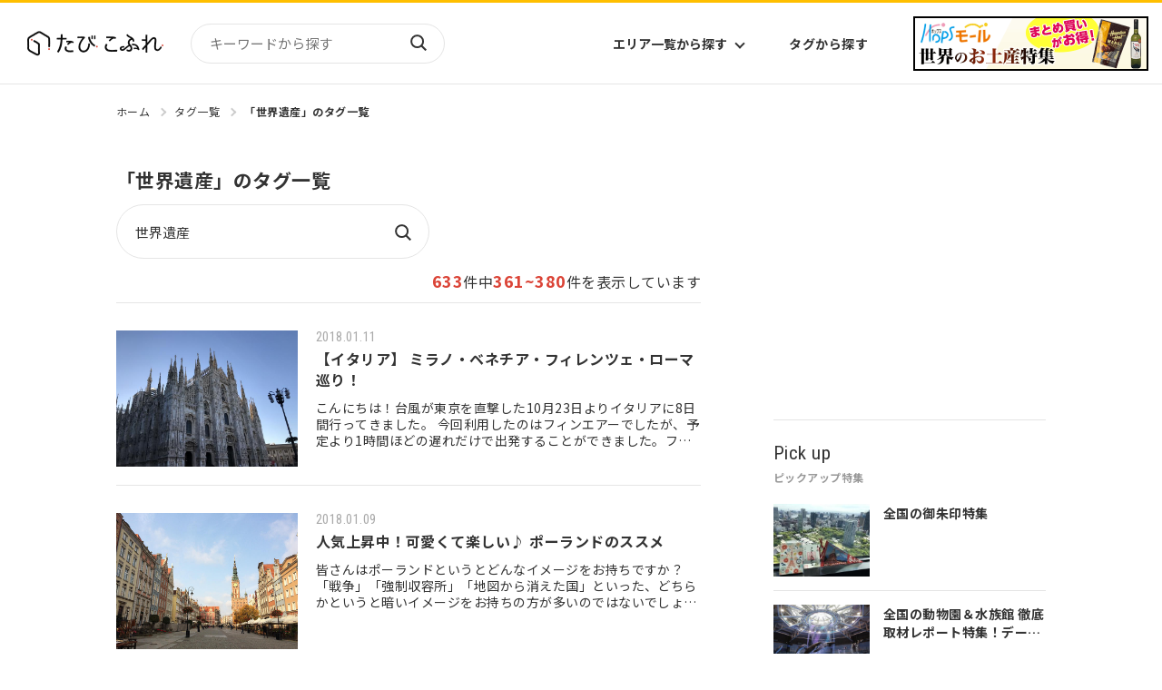

--- FILE ---
content_type: text/html; charset=UTF-8
request_url: https://tabicoffret.com/pwrcms/mt-search.cgi?search=%E4%B8%96%E7%95%8C%E9%81%BA%E7%94%A3&__mode=tag&IncludeBlogs=2&blog_id=2&limit=20&page=19
body_size: 11749
content:
<!DOCTYPE html>
<html lang="ja">

<head prefix="og: http://ogp.me/ns# fb: http://ogp.me/ns/fb#">
	<meta charset="utf-8">
	<meta name="viewport" content="width=device-width, initial-scale=1.0">	
	<title>たびこふれ | 旅先の今がいっぱい詰まった旅行メディア</title>
	<meta name="description" content="「たびこふれ」は、旅行好きな全ての方のための旅行メディアです。旅行のプロや現地に精通したライターが中心となり、「旅行に行きたい！」と思えるような、魅力的な旅行情報を発信しています！">
	<meta name="keywords" content="たびこふれ,旅行,観光">
	<meta name="robots" content="max-image-preview:large">
	<meta property="og:title" content="たびこふれ | 旅先の今がいっぱい詰まった旅行メディア" />
	<meta property="og:url" content="" />
	<meta property="og:image" content="https://tabicoffret.com/img/common/logo_01.png" />
	<meta property="og:site_name" content="たびこふれ" />
	<meta property="og:description" content="「たびこふれ」は、旅行好きな全ての方のための旅行メディアです。旅行のプロや現地に精通したライターが中心となり、「旅行に行きたい！」と思えるような、魅力的な旅行情報を発信しています！" />
	<meta property="og:type" content="article" />
	<meta name="twitter:card" content="photo" />
	<meta name="twitter:site" content="@tabi_coffret" />
	<meta name="thumbnail" content="https://tabicoffret.com/img/common/logo_01.png" />

  
    <meta name="robots" content="noindex, nofollow">
  

	<link rel="shortcut icon" href="/img/common/favicon.ico">
	<link rel="apple-touch-icon" href="https://tabicoffret.com/img/common/apple-touch-icon.png">
	<link rel="canonical" href="">
	

	<link rel="stylesheet" href="/css/swiper-bundle.min.css?v=251208">
	<link rel="stylesheet" href="/css/style.css?v=251208">
	<link rel="stylesheet" href="/css/additional.css?v=251208">
	
	
	
	<!-- Google Tag Manager -->
	<script>(function(w,d,s,l,i){w[l]=w[l]||[];w[l].push({'gtm.start':new Date().getTime(),event:'gtm.js'});var f=d.getElementsByTagName(s)[0],j=d.createElement(s),dl=l!='dataLayer'?'&l='+l:'';j.async=true;j.src='https://www.googletagmanager.com/gtm.js?id='+i+dl;f.parentNode.insertBefore(j,f);})(window,document,'script','dataLayer','GTM-KXZRBSB');</script>
	<!-- End Google Tag Manager -->

	

<script type="application/javascript" src="//anymind360.com/js/1606/ats.js"></script>
<script async="" src="https://securepubads.g.doubleclick.net/tag/js/gpt.js"></script>
<script>
	var googletag = googletag || {};
	googletag.cmd = googletag.cmd || [];
</script>

<script>
googletag.cmd.push(function() {
googletag.defineSlot('/83555300,22575030325/coffret_pc_article_rectangle_300x250', [[1, 1], [300, 250], [300, 600]], 'div-gpt-ad-1529042839034-0').addService(googletag.pubads());
googletag.defineSlot('/83555300,22575030325/coffret_pc_all_right_1st', [[1, 1], [300, 250], [300, 600]], 'coffret_pc_all_right_1st').addService(googletag.pubads());
googletag.defineSlot('/83555300,22575030325/coffret_pc_article_under_left_300x250', [[1, 1], [300, 250]], 'div-gpt-ad-1529042839034-1').addService(googletag.pubads());
googletag.defineSlot('/83555300,22575030325/coffret_pc_article_under_right_300x250',  [[1, 1], [300, 250]], 'div-gpt-ad-1529042839034-2').addService(googletag.pubads());
googletag.defineSlot('/83555300,22575030325/coffret_pc_top_rectangle_300x250', [[1, 1], [300, 250]], 'div-gpt-ad-1529042839034-3').addService(googletag.pubads());
googletag.defineSlot('/83555300,22575030325/coffret_sp_article_bottom_300x250', [[300, 250], [336, 280]], 'div-gpt-ad-1529042839034-4').addService(googletag.pubads());
googletag.defineSlot('/83555300,22575030325/hankyu-travel/tabicoffret/coffret_pc_undertitle_right', [[1, 1], [300, 250]], 'coffret_pc_undertitle_right').addService(googletag.pubads());
googletag.defineSlot('/83555300,22575030325/hankyu-travel/tabicoffret/coffret_pc_undertitle_left', [[1, 1], [300, 250]], 'coffret_pc_undertitle_left').addService(googletag.pubads());
googletag.pubads().enableSingleRequest();
googletag.pubads().collapseEmptyDivs(true,true);
googletag.enableServices();
});
</script>
<script async src="https://pagead2.googlesyndication.com/pagead/js/adsbygoogle.js?client=ca-pub-4039899006048655" crossorigin="anonymous"></script>



    <script type="application/ld+json">
		
		
        {
          "@context": "https://schema.org",
          "@type": "BreadcrumbList",
          "itemListElement": [{
            "@type": "ListItem",
            "position": 1,
            "name": "たびこふれ",
            "item": "https://tabicoffret.com/"
          },{
            "@type": "ListItem",
            "position": 2,
            "name": "タグ一覧",
            "item": "https://tabicoffret.com/tags/"
          },{
            "@type": "ListItem",
            "position": 3,
            "name": "世界遺産"
          }]
        }
    	    
        </script>



	







</head>

<body >
<!-- Google Tag Manager (noscript) -->
<noscript><iframe src="https://www.googletagmanager.com/ns.html?id=GTM-KXZRBSB" height="0" width="0" style="display:none;visibility:hidden"></iframe></noscript>
<!-- End Google Tag Manager (noscript) -->


<header id="Header">



  <div class="Header__logo">
  <a href="/"><img src="/images/sitelogo.png" alt="たびこふれ" width="5" height="1"></a>
</div>

  <form name="searchform" id="searchform" class="Header__search" method="get" action="https://tabicoffret.com/pwrcms/mt-search.cgi">
        <input type="hidden" name="IncludeBlogs" value="2">
        <input type="hidden" name="limit" value="20">
        <input name="search" id="keywords" class="Header__searchInput" type="text" value="" placeholder="キーワードから探す">
        <button type="submit" id="searchBtn" class="Header__searchButton">検索</button>
    </form>
    <ul class="Header__navItems">
      <li class="Header__navItem">
        <button class="Header__navButton" id="AreaListTrigger">エリア一覧から探す</button>
      </li>
      <li class="Header__navItem"><a class="Header__navButton" href="/tags/">タグから探す</a></li>
    </ul>
    <div id="AreaList">
      <div class="AreaList__inner">
        <p class="AreaList__heading">エリアから探す</p>
        <div class="AreaList__container">
          <div class="AreaList__group"><a class="AreaList__more" href="/domestic/">国内</a>
            <ul class="AreaList__items">
              <li class="AreaList__item"><a class="AreaList__link" href="/domestic/hokkaido/">北海道</a></li>
              <li class="AreaList__item"><a class="AreaList__link" href="/domestic/tohoku/">東北</a></li>
              <li class="AreaList__item"><a class="AreaList__link" href="/domestic/kanto/">関東</a></li>
              <li class="AreaList__item"><a class="AreaList__link" href="/domestic/chubu-hokuriku/">中部・北陸</a></li>
              <li class="AreaList__item"><a class="AreaList__link" href="/domestic/kinki/">近畿</a></li>
            </ul>
            <ul class="AreaList__items">
              <li class="AreaList__item"><a class="AreaList__link" href="/domestic/sanin-sanyo/">山陰・山陽</a></li>
              <li class="AreaList__item"><a class="AreaList__link" href="/domestic/shikoku/">四国</a></li>
              <li class="AreaList__item"><a class="AreaList__link" href="/domestic/kyushu/">九州</a></li>
              <li class="AreaList__item"><a class="AreaList__link" href="/domestic/okinawa/">沖縄</a></li>
            </ul>
          </div>
          <div class="AreaList__group"><a class="AreaList__more" href="/overseas/">海外</a>
            <ul class="AreaList__items">
              <li class="AreaList__item"><a class="AreaList__link" href="/overseas/europe/">ヨーロッパ</a></li>
              <li class="AreaList__item"><a class="AreaList__link" href="/overseas/asia/">アジア</a></li>
              <li class="AreaList__item"><a class="AreaList__link" href="/overseas/north-america/">北米</a></li>
              <li class="AreaList__item"><a class="AreaList__link" href="/overseas/latin-america/">中南米</a></li>
              <li class="AreaList__item"><a class="AreaList__link" href="/overseas/middle-east/">中近東</a></li>
            </ul>
            <ul class="AreaList__items">
              <li class="AreaList__item"><a class="AreaList__link" href="/overseas/africa/">アフリカ</a></li>
              <li class="AreaList__item"><a class="AreaList__link" href="/overseas/hawaii/">ハワイ</a></li>
              <li class="AreaList__item"><a class="AreaList__link" href="/overseas/micronesia/">ミクロネシア</a></li>
              <li class="AreaList__item"><a class="AreaList__link" href="/overseas/oceania/">オセアニア</a></li>
              <li class="AreaList__item"><a class="AreaList__link" href="/overseas/s-pacific/">南太平洋</a></li>
            </ul>
          </div>
        </div>
      </div>
    </div><a class="Header__bn" href="https://www.hops-japan.com/view/category/ct401?utm_source=htr&utm_medium=tabicoffret" target="_blank">
      <picture>
        <source srcset="/images/bn_hops_pc_2506.png" media="(min-width: 769px)" width="23" height="6"><img src="/images/bn_hops_sp_2506.png" alt="世界のお土産特集" width="47" height="25">
      </picture></a>
    <button id="Hamburger">Menu</button>
  </header>
  <div id="Menu">
    <form class="Menu__search" method="get" action="https://tabicoffret.com/pwrcms/mt-search.cgi">
      <input type="hidden" name="IncludeBlogs" value="2">
      <input type="hidden" name="limit" value="20">
      <input name="search" class="Menu__searchInput" type="text" value="" placeholder="キーワードから探す">
      <button type="submit" class="Menu__searchButton">検索</button>
    </form>
    <button class="Menu__toggleButton">国内エリアから探す</button>
    <div class="Menu__areaContainer">
      <ul class="Menu__areaItems">
        <li class="Menu__areaItem"><a class="Menu__areaLink" href="/domestic/hokkaido/">北海道</a></li>
        <li class="Menu__areaItem"><a class="Menu__areaLink" href="/domestic/tohoku/">東北</a></li>
        <li class="Menu__areaItem"><a class="Menu__areaLink" href="/domestic/kanto/">関東</a></li>
        <li class="Menu__areaItem"><a class="Menu__areaLink" href="/domestic/chubu-hokuriku/">中部・北陸</a></li>
        <li class="Menu__areaItem"><a class="Menu__areaLink" href="/domestic/kinki/">近畿</a></li>
        <li class="Menu__areaItem"><a class="Menu__areaLink" href="/domestic/sanin-sanyo/">山陰・山陽</a></li>
        <li class="Menu__areaItem"><a class="Menu__areaLink" href="/domestic/shikoku/">四国</a></li>
        <li class="Menu__areaItem"><a class="Menu__areaLink" href="/domestic/kyushu/">九州</a></li>
        <li class="Menu__areaItem"><a class="Menu__areaLink" href="/domestic/okinawa/">沖縄</a></li>
      </ul>
      <p class="Menu__areaMoreContainer"><a class="Menu__areaMore" href="/domestic/">エリア一覧から探す</a></p>
    </div>
    <button class="Menu__toggleButton">海外エリアから探す</button>
    <div class="Menu__areaContainer">
      <ul class="Menu__areaItems">
        <li class="Menu__areaItem"><a class="Menu__areaLink" href="/overseas/europe/">ヨーロッパ</a></li>
        <li class="Menu__areaItem"><a class="Menu__areaLink" href="/overseas/asia/">アジア</a></li>
        <li class="Menu__areaItem"><a class="Menu__areaLink" href="/overseas/north-america/">北米</a></li>
        <li class="Menu__areaItem"><a class="Menu__areaLink" href="/overseas/latin-america/">中南米</a></li>
        <li class="Menu__areaItem"><a class="Menu__areaLink" href="/overseas/middle-east/">中近東</a></li>
        <li class="Menu__areaItem"><a class="Menu__areaLink" href="/overseas/africa/">アフリカ</a></li>
        <li class="Menu__areaItem"><a class="Menu__areaLink" href="/overseas/hawaii/">ハワイ</a></li>
        <li class="Menu__areaItem"><a class="Menu__areaLink" href="/overseas/micronesia/">ミクロネシア</a></li>
        <li class="Menu__areaItem"><a class="Menu__areaLink" href="/overseas/oceania/">オセアニア</a></li>
        <li class="Menu__areaItem"><a class="Menu__areaLink" href="/overseas/s-pacific/">南太平洋</a></li>
      </ul>
      <p class="Menu__areaMoreContainer"><a class="Menu__areaMore" href="/overseas/">エリア一覧から探す</a></p>
    </div>
    <ul class="Menu__items">
      <li class="Menu__item"><a class="Menu__link" href="/tags/">タグ一覧</a></li>
      <li class="Menu__item"><a class="Menu__link" href="/writer/">ライター一覧</a></li>
      <li class="Menu__item"><a class="Menu__link" href="/feature/">特集から探す</a></li>
      <li class="Menu__item"><a class="Menu__link" href="/rankyesterday/">ランキング</a></li>
    </ul>
    <div class="MenuBn">
        
          <a class="SideBn__link" href="https://tabicoffret.com/magazine/" target="_blank">
            
              <figure><img src="https://tabicoffret.com/banner/cc6887c2d0cf2d5910421af19949f23b.jpg" alt="たびこふれメールマガジン「たびとどけ」" width="135" height="104"></figure>
              <figcaption class="MenuBn__caption">たびこふれメールマガジン「たびとどけ」</figcaption>
            
          </a>
        
          <a class="SideBn__link" href="https://tabicoffret-salon.com/" target="_blank">
            
              <figure><img src="https://tabicoffret.com/banner/salon.png" alt="たびこふれサロン" width="135" height="104"></figure>
              <figcaption class="MenuBn__caption">たびこふれサロン</figcaption>
            
          </a>
        
        
    </div>
  </div>



  <main id="PageId__Result">

    <div id="ContentsContainer">
      <ul id="BreadCrumb">
        <li class="BreadCrumb__item"><a class="BreadCrumb__link" href="/">ホーム</a></li>
        
        
        <li class="BreadCrumb__item"><a class="BreadCrumb__link" href="/tags/">タグ一覧</a></li>
        <li class="BreadCrumb__item"><span class="BreadCrumb__link">「世界遺産」のタグ一覧</span></li>
        
      </ul>
      <div class="commonLeftColumn">



    
        <div id="Result">
          <div class="ResultHeader">
            
            
            <h2 class="ResultHeader__h">「世界遺産」のタグ一覧</h2>
            
            <form class="ResultHeader__search" name="searchform" method="get" action="https://tabicoffret.com/pwrcms/mt-search.cgi">
              <input type="hidden" name="IncludeBlogs" value="2">
              <input type="hidden" name="limit" value="20">
              
              
              <input name="tag" class="ResultHeader__input" type="text" value="世界遺産">
              
              <button type="submit" class="ResultHeader__submit">検索</button>
            </form>
            <p id="ArticleNumber"><span class="ArticleNumber__em" id="total_count">633</span>件中<span class="ArticleNumber__em"><span id="display_span">1～20</span></span>件を表示しています</p>
          </div>
          <div class="articleWrap">
    
    
            <article class="article"><a class="article__link" href="https://tabicoffret.com/article/74243/"></a>
              
              
                
              
              
              <figure class="article__figure"><img class="article__img" src="https://tabicoffret.com/assets_c/2018/01/A089_20171023TYO_1-thumb-700xauto-42279.jpg" alt="" width="400" height="300"/></figure>
              <div class="article__textContainer">
                <time class="article__date">2018.01.11</time>
                
                <h3 class="article__title">【イタリア】 ミラノ・ベネチア・フィレンツェ・ローマ巡り！</h3>
                
                <p class="article__text">こんにちは！台風が東京を直撃した10月23日よりイタリアに8日間行ってきました。
今回利用したのはフィンエアーでしたが、予定より1時間ほどの遅れだけで出発することができました。フィンランドのヘルシンキ…</p>
              </div>
            </article>
    
    

    
    
            <article class="article"><a class="article__link" href="https://tabicoffret.com/article/74238/"></a>
              
              
                
              
              
              <figure class="article__figure"><img class="article__img" src="https://tabicoffret.com/uploads/171014_goto_1-1.jpg" alt="" width="400" height="300"/></figure>
              <div class="article__textContainer">
                <time class="article__date">2018.01.09</time>
                
                <h3 class="article__title">人気上昇中！可愛くて楽しい♪ ポーランドのススメ</h3>
                
                <p class="article__text">皆さんはポーランドというとどんなイメージをお持ちですか？ 「戦争」「強制収容所」「地図から消えた国」といった、どちらかというと暗いイメージをお持ちの方が多いのではないでしょうか？
そんな方はぜひ一度ポ…</p>
              </div>
            </article>
    
    

    
    
            <article class="article"><a class="article__link" href="https://tabicoffret.com/article/74202/"></a>
              
              
                
                
              
              <figure class="article__figure"><img class="article__img" src="https://tabicoffret.com/assets_c/2017/12/690ce2e13ad58f6e0958390fb702f027_2-thumb-283xauto-41597.jpg" alt="" width="400" height="300"/></figure>
              <div class="article__textContainer">
                <time class="article__date">2018.01.08</time>
                
                <h3 class="article__title">【クロアチア】絶景！冬のプリトヴィツェ湖群国立公園に行ってきました！</h3>
                
                <p class="article__text">目次

プリトヴィッツェ湖群国立公園とは？
バスで片道約2時間半、ザグレブからプリトヴィッツェへ！
まるでRPGの世界・・・！冬のプリトヴィッツェ


プリトヴィッツェ湖群国立公園とは？
こんにちは！…</p>
              </div>
            </article>
    
    

    
    
            <article class="article"><a class="article__link" href="https://tabicoffret.com/article/74200/"></a>
              
              
                
                
              
              <figure class="article__figure"><img class="article__img" src="https://tabicoffret.com/assets_c/2018/01/171017_kobayashi_IMG_2-thumb-283xauto-42009.jpg" alt="" width="400" height="300"/></figure>
              <div class="article__textContainer">
                <time class="article__date">2018.01.05</time>
                
                <h3 class="article__title">1日では足りない！北イタリア・トリノ市内を街歩き</h3>
                
                <p class="article__text">トリノ！
こんにちは！今回は北イタリア、ピエモンテ州の州都トリノへ行ってきました。トリノは世界的なスポーツの祭典も開かれたアルプス山脈に近い町です。フランスやスイスに近いピエモンテ州はチーズやワインの…</p>
              </div>
            </article>
    
    

    
    
            <article class="article"><a class="article__link" href="https://tabicoffret.com/article/74179/"></a>
              
              
                
              
              
              <figure class="article__figure"><img class="article__img" src="https://tabicoffret.com/uploads/171019_iiyama_IMG_7645.jpg" alt="" width="400" height="300"/></figure>
              <div class="article__textContainer">
                <time class="article__date">2017.12.31</time>
                
                <h3 class="article__title">クロアチア・スロベニア　美しい街並みへ！！</h3>
                
                <p class="article__text">この度、9日間クロアチア・スロベニアに行ってきました♪
初めてのヨーロッパで、クロアチア・スロベニアの知識もない状態で行きましたが、想像以上に素敵な街でした！！

スロベニア　ブレッド湖
行程的には3…</p>
              </div>
            </article>
    
    

    
    
            <article class="article"><a class="article__link" href="https://tabicoffret.com/article/74172/"></a>
              
              
                
              
              
              <figure class="article__figure"><img class="article__img" src="https://tabicoffret.com/assets_c/2017/12/049202555244581524d6f103de9bfbb5-thumb-700xauto-41107.jpg" alt="" width="400" height="300"/></figure>
              <div class="article__textContainer">
                <time class="article__date">2017.12.30</time>
                
                <h3 class="article__title">インド洋の真珠と称される「スリランカ」へ！</h3>
                
                <p class="article__text">魅力いっぱいの国スリランカ！
アユボワン（こんにちは）！「光輝く」という意味の国スリランカを紹介します。有名なシギリヤロックの他にも多くの世界遺産観光、現地の明るい人々との出会い、美味しい食事を満喫で…</p>
              </div>
            </article>
    
    

    
    
            <article class="article"><a class="article__link" href="https://tabicoffret.com/article/74160/"></a>
              
              
                
              
              
              <figure class="article__figure"><img class="article__img" src="https://tabicoffret.com/uploads/b3f0bd4c23f3e6ad6b9d3bd0e5057e81.jpg" alt="" width="400" height="300"/></figure>
              <div class="article__textContainer">
                <time class="article__date">2017.12.28</time>
                
                <h3 class="article__title">クルーズ船「セレスティアル・オリンピア」で巡る！ギリシャ・エーゲ海の旅…</h3>
                
                <p class="article__text">こんにちは、COCOです！ 「憧れの魅惑のエーゲ海の島」をクルーズ船で巡ってきました！
紺碧の海と白壁と青い屋根と真っ青な空。そこにひと際華やかな色どりを添えるブーゲンビリアのピンクの花。世界中の人々…</p>
              </div>
            </article>
    
    

    
    
            <article class="article"><a class="article__link" href="https://tabicoffret.com/article/74117/"></a>
              
              
                
                
              
              <figure class="article__figure"><img class="article__img" src="https://tabicoffret.com/assets_c/2021/07/kenrokuen-thumb-283xauto-217475.jpg" alt="" width="400" height="300"/></figure>
              <div class="article__textContainer">
                <time class="article__date">2017.12.24</time>
                
                <h3 class="article__title">北陸三県の観光スポット7選！兼六園や永平寺から世界遺産「五箇山」や観光…</h3>
                
                <p class="article__text">北陸に行ったらどこを見ればいいの？とお思いの方に、北陸3県のおすすめ観光スポットを7つご紹介いたします！
目次

1.　富岩運河環水公園（富山県富山市）
2.　瑞龍寺（富山県高岡市）
3.　観光列車「…</p>
              </div>
            </article>
    
    

    
    
            <article class="article"><a class="article__link" href="https://tabicoffret.com/article/74114/"></a>
              
              
                
                
              
              <figure class="article__figure"><img class="article__img" src="https://tabicoffret.com/assets_c/2017/12/grand2_1-thumb-283xauto-39831.jpg" alt="" width="400" height="300"/></figure>
              <div class="article__textContainer">
                <time class="article__date">2017.12.22</time>
                
                <h3 class="article__title">一生に一度は行きたい！アメリカ西海岸の国立公園の絶景やいかに？？</h3>
                
                <p class="article__text">全世界で一番初めに「国立公園」という考えを生み出した国、アメリカが誇る国立公園を堪能！！！
世界中に絶景は数あれど、こんなにもケタ違いなスケールの大自然を目の前にすることは今後の人生あるのか？！なんて…</p>
              </div>
            </article>
    
    

    
    
            <article class="article"><a class="article__link" href="https://tabicoffret.com/article/74086/"></a>
              
              
                
                
              
              <figure class="article__figure"><img class="article__img" src="https://tabicoffret.com/assets_c/2017/12/20171205_150812-thumb-283xauto-39270.jpg" alt="" width="400" height="300"/></figure>
              <div class="article__textContainer">
                <time class="article__date">2017.12.21</time>
                
                <h3 class="article__title">パリから約1時間で行ける世界遺産！シャルトル大聖堂</h3>
                
                <p class="article__text">パリから約一時間で行ける世界遺産、シャルトル大聖堂
Bonjour!
師走のパリを離れシャルトル（Chartres）の街に行ってきました。シャルトルはパリ、モンパルナス駅からSNCFで約1時間ほど行っ…</p>
              </div>
            </article>
    
    

    
    
            <article class="article"><a class="article__link" href="https://tabicoffret.com/article/74109/"></a>
              
              
                
                
              
              <figure class="article__figure"><img class="article__img" src="https://tabicoffret.com/assets_c/2019/05/7577070eb342165f5176073969b545ae_1-thumb-283xauto-116445.jpg" alt="" width="400" height="300"/></figure>
              <div class="article__textContainer">
                <time class="article__date">2017.12.21</time>
                
                <h3 class="article__title">アメリカ観光2回目ならではの楽しみ方がここに！</h3>
                
                <p class="article__text">絶景スポットを求めて、夏のアメリカに行ってきました！
アメリカ西海岸！アメリカ西海岸へは2回目でしたが、何度行っても見飽きない、絶景の数々がここにはありました！
目次

シーフードが美味しい『サンフラ…</p>
              </div>
            </article>
    
    

    
    
            <article class="article"><a class="article__link" href="https://tabicoffret.com/article/74054/"></a>
              
              
                
                
              
              <figure class="article__figure"><img class="article__img" src="https://tabicoffret.com/assets_c/2018/11/25d522c9926eaaa113df9f550beb2a2b_1-thumb-283xauto-87167.jpg" alt="" width="400" height="300"/></figure>
              <div class="article__textContainer">
                <time class="article__date">2017.12.15</time>
                
                <h3 class="article__title">中央アジアってどんなとこ？カザフスタンとキルギスを訪問しました！シルク…</h3>
                
                <p class="article__text">目次

中央アジアってどの辺のこと？
キャラバン達の足跡が刻まれた大地、それが中央アジア！！
【カザフスタン】1.　美しき旧首都「アルマティ」
【カザフスタン】2.　天下分け目の古戦場とモンゴル帝国の…</p>
              </div>
            </article>
    
    

    
    
            <article class="article"><a class="article__link" href="https://tabicoffret.com/article/74053/"></a>
              
              
                
              
              
              <figure class="article__figure"><img class="article__img" src="https://tabicoffret.com/uploads/8e19971a22f170342b86aad12ca3f796.jpg" alt="" width="400" height="300"/></figure>
              <div class="article__textContainer">
                <time class="article__date">2017.12.14</time>
                
                <h3 class="article__title">スペインが誇る世界遺産や美しい街並みなどの見所をご紹介！</h3>
                
                <p class="article__text">今回はスペインが誇る必見の世界遺産や歴史ある美しい街並みなどの見所をご紹介させて頂きます！


★一度は見たい世界遺産・サグラダ・ファミリア（聖家族教会）
スペインの中でも特に人気の世界遺産といえば「…</p>
              </div>
            </article>
    
    

    
    
            <article class="article"><a class="article__link" href="https://tabicoffret.com/article/74036/"></a>
              
              
                
                
              
              <figure class="article__figure"><img class="article__img" src="https://tabicoffret.com/assets_c/2018/06/78ca812cb3340d464f856c333678b66e_1-thumb-283xauto-68296.jpg" alt="" width="400" height="300"/></figure>
              <div class="article__textContainer">
                <time class="article__date">2017.12.12</time>
                
                <h3 class="article__title">コーカサス3国ってどんな国？アゼルバイジャン、ジョージア、アルメニア、…</h3>
                
                <p class="article__text">目次

コーカサスとは！？
コーカサス3カ国 （アゼルバイジャン、ジョージア、アルメニア）
1.　火の国「アゼルバイジャン」の魅力
2.　ワイン発祥の地「ジョージア」の魅力
3.　世界最古の文化を持つ…</p>
              </div>
            </article>
    
    

    
    
            <article class="article"><a class="article__link" href="https://tabicoffret.com/article/73965/"></a>
              
              
                
              
              
              <figure class="article__figure"><img class="article__img" src="https://tabicoffret.com/uploads/171011_hisatomi_7873.jpg" alt="" width="400" height="300"/></figure>
              <div class="article__textContainer">
                <time class="article__date">2017.12.08</time>
                
                <h3 class="article__title">中欧ヨーロッパの魅力をお届け！</h3>
                
                <p class="article__text">★はじめに

今回、10月11日～10月18日に中欧へ行ってきました。今回は幸いにも毎日天候に恵まれ、大変充実した旅行となりました。

今回は私が現地で自分の目で感じた中欧の魅力を、ほんの一部ではあり…</p>
              </div>
            </article>
    
    

    
    
            <article class="article"><a class="article__link" href="https://tabicoffret.com/article/73994/"></a>
              
              
                
                
              
              <figure class="article__figure"><img class="article__img" src="https://tabicoffret.com/assets_c/2024/10/171207zekkei_01-thumb-283xauto-315148.jpg" alt="" width="400" height="300"/></figure>
              <div class="article__textContainer">
                <time class="article__date">2017.12.08</time>
                
                <h3 class="article__title">世界一の登れる巨大ピラミッド！メキシコの世界遺産テオティワカンで頂上か…</h3>
                
                <p class="article__text">ピラミッドというとまずエジプトのギザを思い浮かべる方も多いと思いますが、南北アメリカにも数百ともいわれるピラミッドが存在しています。
その中で最大規模の遺跡が、メキシコのテオティワカンです。首都のメキ…</p>
              </div>
            </article>
    
    

    
    
            <article class="article"><a class="article__link" href="https://tabicoffret.com/article/73872/"></a>
              
              
                
              
              
              <figure class="article__figure"><img class="article__img" src="https://tabicoffret.com/assets_c/2017/11/cbf311e4175ee17ff0c7a26b7f73bb21-thumb-700xauto-34999.jpg" alt="" width="400" height="300"/></figure>
              <div class="article__textContainer">
                <time class="article__date">2017.12.06</time>
                
                <h3 class="article__title">「よみがえり」の聖地、熊野本宮大社と大斎原を訪れに和歌山へ</h3>
                
                <p class="article__text">熊野本宮大社とその旧社地「大斎原（おおゆのはら）」へ

言わずと知れた、世界遺産・熊野古道（正式には「紀伊山地の霊場と参詣道」）。その中の霊場のひとつ、熊野三山の中心といえば、「熊野本宮大社」です。大…</p>
              </div>
            </article>
    
    

    
    
            <article class="article"><a class="article__link" href="https://tabicoffret.com/article/73921/"></a>
              
              
                
                
              
              <figure class="article__figure"><img class="article__img" src="https://tabicoffret.com/assets_c/2017/12/c2fc4988a19128b3e4d1984d0650fd35_2-thumb-700xauto-35713-thumb-283xauto-36500.jpg" alt="" width="400" height="300"/></figure>
              <div class="article__textContainer">
                <time class="article__date">2017.12.04</time>
                
                <h3 class="article__title">癒しの国ラオスで心温まる。世界遺産ルアンパバーンやワット・プーなど、お…</h3>
                
                <p class="article__text">目次

初めての「ラオス」！
活気溢れるラオスの首都「ビエンチャン」！
ラオス南部の大都市「パクセー」！

「滝の幅世界一」に認定された大瀑布 コーンパペンの滝！
ラオスで2番目に世界遺産に登録された…</p>
              </div>
            </article>
    
    

    
    
            <article class="article"><a class="article__link" href="https://tabicoffret.com/article/73850/"></a>
              
              
                
              
              
              <figure class="article__figure"><img class="article__img" src="https://tabicoffret.com/assets_c/2017/11/08e5076de09f17a6e50b0b20815a2f43-thumb-700xauto-34682.jpg" alt="" width="400" height="300"/></figure>
              <div class="article__textContainer">
                <time class="article__date">2017.11.28</time>
                
                <h3 class="article__title">夏のクロアチア・スロベニアは本当に美しい！</h3>
                
                <p class="article__text">夏の観光シーズンにクロアチア・スロベニアへ行ってきました。
クロアチア・スロベニアの観光地について紹介させていただきます！来年の夏のご旅行の参考にしていただければ幸いです♪
＜スロベニア＞★ブレッド湖…</p>
              </div>
            </article>
    
    

    
    
            <article class="article"><a class="article__link" href="https://tabicoffret.com/article/73660/"></a>
              
              
                
              
              
              <figure class="article__figure"><img class="article__img" src="https://tabicoffret.com/assets_c/2021/06/20_33-thumb-700x793-214701.jpg" alt="" width="400" height="300"/></figure>
              <div class="article__textContainer">
                <time class="article__date">2017.11.27</time>
                
                <h3 class="article__title">シンガポールのボタニックガーデンの楽しみ方は色々</h3>
                
                <p class="article__text">
都会なシンガポールの観光やショッピングも楽しいけれど、ぜひ行ってほしいのがボタニックガーデン。世界遺産というだけで見ておく価値はあるのですが、それ以上に南国特有の虫や鳥の鳴き声を聞きながらカラフルな…</p>
              </div>
            </article>
    
    
          </div>
          <ul class="pager__items">
            
              <li class="pager__item"><a class="pager__link pager__link--prev" href="https://tabicoffret.com/pwrcms/mt-search.cgi?search=%E4%B8%96%E7%95%8C%E9%81%BA%E7%94%A3&amp;__mode=tag&amp;IncludeBlogs=2&amp;blog_id=2&amp;limit=20&amp;page=18"></a>
            
            
              
                <li class="pager__item js_page-list" data-pagenum="1"><a class="pager__link" href="https://tabicoffret.com/pwrcms/mt-search.cgi?search=%E4%B8%96%E7%95%8C%E9%81%BA%E7%94%A3&__mode=tag&IncludeBlogs=2&blog_id=2&limit=20&page=1">1</a></li>
                
            
              
                <li class="pager__item js_page-list" data-pagenum="2"><a class="pager__link" href="https://tabicoffret.com/pwrcms/mt-search.cgi?search=%E4%B8%96%E7%95%8C%E9%81%BA%E7%94%A3&__mode=tag&IncludeBlogs=2&blog_id=2&limit=20&page=2">2</a></li>
                
            
              
                <li class="pager__item js_page-list" data-pagenum="3"><a class="pager__link" href="https://tabicoffret.com/pwrcms/mt-search.cgi?search=%E4%B8%96%E7%95%8C%E9%81%BA%E7%94%A3&__mode=tag&IncludeBlogs=2&blog_id=2&limit=20&page=3">3</a></li>
                
            
              
                <li class="pager__item js_page-list" data-pagenum="4"><a class="pager__link" href="https://tabicoffret.com/pwrcms/mt-search.cgi?search=%E4%B8%96%E7%95%8C%E9%81%BA%E7%94%A3&__mode=tag&IncludeBlogs=2&blog_id=2&limit=20&page=4">4</a></li>
                
            
              
                <li class="pager__item js_page-list" data-pagenum="5"><a class="pager__link" href="https://tabicoffret.com/pwrcms/mt-search.cgi?search=%E4%B8%96%E7%95%8C%E9%81%BA%E7%94%A3&__mode=tag&IncludeBlogs=2&blog_id=2&limit=20&page=5">5</a></li>
                
            
              
                <li class="pager__item js_page-list" data-pagenum="6"><a class="pager__link" href="https://tabicoffret.com/pwrcms/mt-search.cgi?search=%E4%B8%96%E7%95%8C%E9%81%BA%E7%94%A3&__mode=tag&IncludeBlogs=2&blog_id=2&limit=20&page=6">6</a></li>
                
            
              
                <li class="pager__item js_page-list" data-pagenum="7"><a class="pager__link" href="https://tabicoffret.com/pwrcms/mt-search.cgi?search=%E4%B8%96%E7%95%8C%E9%81%BA%E7%94%A3&__mode=tag&IncludeBlogs=2&blog_id=2&limit=20&page=7">7</a></li>
                
            
              
                <li class="pager__item js_page-list" data-pagenum="8"><a class="pager__link" href="https://tabicoffret.com/pwrcms/mt-search.cgi?search=%E4%B8%96%E7%95%8C%E9%81%BA%E7%94%A3&__mode=tag&IncludeBlogs=2&blog_id=2&limit=20&page=8">8</a></li>
                
            
              
                <li class="pager__item js_page-list" data-pagenum="9"><a class="pager__link" href="https://tabicoffret.com/pwrcms/mt-search.cgi?search=%E4%B8%96%E7%95%8C%E9%81%BA%E7%94%A3&__mode=tag&IncludeBlogs=2&blog_id=2&limit=20&page=9">9</a></li>
                
            
              
                <li class="pager__item js_page-list" data-pagenum="10"><a class="pager__link" href="https://tabicoffret.com/pwrcms/mt-search.cgi?search=%E4%B8%96%E7%95%8C%E9%81%BA%E7%94%A3&__mode=tag&IncludeBlogs=2&blog_id=2&limit=20&page=10">10</a></li>
                
            
              
                <li class="pager__item js_page-list" data-pagenum="11"><a class="pager__link" href="https://tabicoffret.com/pwrcms/mt-search.cgi?search=%E4%B8%96%E7%95%8C%E9%81%BA%E7%94%A3&__mode=tag&IncludeBlogs=2&blog_id=2&limit=20&page=11">11</a></li>
                
            
              
                <li class="pager__item js_page-list" data-pagenum="12"><a class="pager__link" href="https://tabicoffret.com/pwrcms/mt-search.cgi?search=%E4%B8%96%E7%95%8C%E9%81%BA%E7%94%A3&__mode=tag&IncludeBlogs=2&blog_id=2&limit=20&page=12">12</a></li>
                
            
              
                <li class="pager__item js_page-list" data-pagenum="13"><a class="pager__link" href="https://tabicoffret.com/pwrcms/mt-search.cgi?search=%E4%B8%96%E7%95%8C%E9%81%BA%E7%94%A3&__mode=tag&IncludeBlogs=2&blog_id=2&limit=20&page=13">13</a></li>
                
            
              
                <li class="pager__item js_page-list" data-pagenum="14"><a class="pager__link" href="https://tabicoffret.com/pwrcms/mt-search.cgi?search=%E4%B8%96%E7%95%8C%E9%81%BA%E7%94%A3&__mode=tag&IncludeBlogs=2&blog_id=2&limit=20&page=14">14</a></li>
                
            
              
                <li class="pager__item js_page-list" data-pagenum="15"><a class="pager__link" href="https://tabicoffret.com/pwrcms/mt-search.cgi?search=%E4%B8%96%E7%95%8C%E9%81%BA%E7%94%A3&__mode=tag&IncludeBlogs=2&blog_id=2&limit=20&page=15">15</a></li>
                
            
              
                <li class="pager__item js_page-list" data-pagenum="16"><a class="pager__link" href="https://tabicoffret.com/pwrcms/mt-search.cgi?search=%E4%B8%96%E7%95%8C%E9%81%BA%E7%94%A3&__mode=tag&IncludeBlogs=2&blog_id=2&limit=20&page=16">16</a></li>
                
            
              
                <li class="pager__item js_page-list" data-pagenum="17"><a class="pager__link" href="https://tabicoffret.com/pwrcms/mt-search.cgi?search=%E4%B8%96%E7%95%8C%E9%81%BA%E7%94%A3&__mode=tag&IncludeBlogs=2&blog_id=2&limit=20&page=17">17</a></li>
                
            
              
                <li class="pager__item js_page-list" data-pagenum="18"><a class="pager__link" href="https://tabicoffret.com/pwrcms/mt-search.cgi?search=%E4%B8%96%E7%95%8C%E9%81%BA%E7%94%A3&__mode=tag&IncludeBlogs=2&blog_id=2&limit=20&page=18">18</a></li>
                
            
              
                <li class="pager__item js_page-list" data-pagenum="19"><p class="pager__link pager__link--current current_page">19</p></li>
                
              
            
              
                <li class="pager__item js_page-list" data-pagenum="20"><a class="pager__link" href="https://tabicoffret.com/pwrcms/mt-search.cgi?search=%E4%B8%96%E7%95%8C%E9%81%BA%E7%94%A3&__mode=tag&IncludeBlogs=2&blog_id=2&limit=20&page=20">20</a></li>
                
            
              
                <li class="pager__item js_page-list" data-pagenum="21"><a class="pager__link" href="https://tabicoffret.com/pwrcms/mt-search.cgi?search=%E4%B8%96%E7%95%8C%E9%81%BA%E7%94%A3&__mode=tag&IncludeBlogs=2&blog_id=2&limit=20&page=21">21</a></li>
                
            
              
                <li class="pager__item js_page-list" data-pagenum="22"><a class="pager__link" href="https://tabicoffret.com/pwrcms/mt-search.cgi?search=%E4%B8%96%E7%95%8C%E9%81%BA%E7%94%A3&__mode=tag&IncludeBlogs=2&blog_id=2&limit=20&page=22">22</a></li>
                
            
              
                <li class="pager__item js_page-list" data-pagenum="23"><a class="pager__link" href="https://tabicoffret.com/pwrcms/mt-search.cgi?search=%E4%B8%96%E7%95%8C%E9%81%BA%E7%94%A3&__mode=tag&IncludeBlogs=2&blog_id=2&limit=20&page=23">23</a></li>
                
            
              
                <li class="pager__item js_page-list" data-pagenum="24"><a class="pager__link" href="https://tabicoffret.com/pwrcms/mt-search.cgi?search=%E4%B8%96%E7%95%8C%E9%81%BA%E7%94%A3&__mode=tag&IncludeBlogs=2&blog_id=2&limit=20&page=24">24</a></li>
                
            
              
                <li class="pager__item js_page-list" data-pagenum="25"><a class="pager__link" href="https://tabicoffret.com/pwrcms/mt-search.cgi?search=%E4%B8%96%E7%95%8C%E9%81%BA%E7%94%A3&__mode=tag&IncludeBlogs=2&blog_id=2&limit=20&page=25">25</a></li>
                
            
              
                <li class="pager__item js_page-list" data-pagenum="26"><a class="pager__link" href="https://tabicoffret.com/pwrcms/mt-search.cgi?search=%E4%B8%96%E7%95%8C%E9%81%BA%E7%94%A3&__mode=tag&IncludeBlogs=2&blog_id=2&limit=20&page=26">26</a></li>
                
            
              
                <li class="pager__item js_page-list" data-pagenum="27"><a class="pager__link" href="https://tabicoffret.com/pwrcms/mt-search.cgi?search=%E4%B8%96%E7%95%8C%E9%81%BA%E7%94%A3&__mode=tag&IncludeBlogs=2&blog_id=2&limit=20&page=27">27</a></li>
                
            
              
                <li class="pager__item js_page-list" data-pagenum="28"><a class="pager__link" href="https://tabicoffret.com/pwrcms/mt-search.cgi?search=%E4%B8%96%E7%95%8C%E9%81%BA%E7%94%A3&__mode=tag&IncludeBlogs=2&blog_id=2&limit=20&page=28">28</a></li>
                
            
              
                <li class="pager__item js_page-list" data-pagenum="29"><a class="pager__link" href="https://tabicoffret.com/pwrcms/mt-search.cgi?search=%E4%B8%96%E7%95%8C%E9%81%BA%E7%94%A3&__mode=tag&IncludeBlogs=2&blog_id=2&limit=20&page=29">29</a></li>
                
            
              
                <li class="pager__item js_page-list" data-pagenum="30"><a class="pager__link" href="https://tabicoffret.com/pwrcms/mt-search.cgi?search=%E4%B8%96%E7%95%8C%E9%81%BA%E7%94%A3&__mode=tag&IncludeBlogs=2&blog_id=2&limit=20&page=30">30</a></li>
                
            
              
                <li class="pager__item js_page-list" data-pagenum="31"><a class="pager__link" href="https://tabicoffret.com/pwrcms/mt-search.cgi?search=%E4%B8%96%E7%95%8C%E9%81%BA%E7%94%A3&__mode=tag&IncludeBlogs=2&blog_id=2&limit=20&page=31">31</a></li>
                
            
              
                <li class="pager__item js_page-list" data-pagenum="32"><a class="pager__link" href="https://tabicoffret.com/pwrcms/mt-search.cgi?search=%E4%B8%96%E7%95%8C%E9%81%BA%E7%94%A3&__mode=tag&IncludeBlogs=2&blog_id=2&limit=20&page=32">32</a></li>
                
            
            
              <li class="pager__item"><a class="pager__link pager__link--next" href="https://tabicoffret.com/pwrcms/mt-search.cgi?search=%E4%B8%96%E7%95%8C%E9%81%BA%E7%94%A3&amp;__mode=tag&amp;IncludeBlogs=2&amp;blog_id=2&amp;limit=20&amp;page=20"></a>
            
            </li>
          </ul>
        </div>
    







      </div>
      

<div class="commonRightColumn">
  <div id="Advertisement">
<!-- /83555300/coffret_pc_top_rectangle_300x250 -->
<div id='div-gpt-ad-1529042839034-3' style='height:250px; width:300px;'>
<script>
googletag.cmd.push(function() { googletag.display('div-gpt-ad-1529042839034-3'); });
</script>
</div>

  </div>
</div>

<div class="commonRightColumn">
        <section id="Pickup">
          <h2 class="commonH2"><span class="commonH2__en">Pick up</span><span class="commonH2__ja">ピックアップ特集</span></h2>
          <div class="articleWrap">
          
          
            
              
            
          
            
              
            
          
            
              
                
                
                
                  
                
                
                <article class="article"><a class="article__link" href="/feature/goshuin/"></a>
                  <figure class="article__figure"><img class="article__img" src="https://tabicoffret.com/assets_c/2023/11/IMG_E8758-thumb-700xauto-113186_1-thumb-300xauto-290829.jpg" alt="" width="400" height="300"></figure>
                  <div class="article__textContainer">
                    <h3 class="article__title">全国の御朱印特集</h3>
                    <div class="article__asideContainer">
                      <div class="article__tagContainer">
                        
                        
                        <ul class="article__tagItems">
                          
                          <li class="article__tagItem article__tagItem--keyword"><a class="article__tagLink" href="/tags/6350/">御朱印</a></li>
                          <li class="article__tagItem article__tagItem--keyword"><a class="article__tagLink" href="/tags/9239/">御朱印巡り</a></li>
                          <li class="article__tagItem article__tagItem--keyword"><a class="article__tagLink" href="/tags/505/">神社・寺院</a></li>
                        </ul>
                      </div>
                    </div>
                  </div>
                </article>
              
            
          
            
              
                
                
                
                  
                
                
                <article class="article"><a class="article__link" href="/feature/zoo_aquarium/"></a>
                  <figure class="article__figure"><img class="article__img" src="https://tabicoffret.com/assets_c/2023/11/396cf225fe091c8bf66c02aadf78d913_3-thumb-300xauto-290830.jpg" alt="" width="400" height="300"></figure>
                  <div class="article__textContainer">
                    <h3 class="article__title">全国の動物園＆水族館 徹底取材レポート特集！デートや家族のおでかけなど是非参考にしてみてください♪</h3>
                    <div class="article__asideContainer">
                      <div class="article__tagContainer">
                        
                        
                        <ul class="article__tagItems">
                          
                          <li class="article__tagItem article__tagItem--keyword"><a class="article__tagLink" href="/tags/3512/">動物園</a></li>
                          <li class="article__tagItem article__tagItem--keyword"><a class="article__tagLink" href="/tags/472/">水族館</a></li>
                          <li class="article__tagItem article__tagItem--keyword"><a class="article__tagLink" href="/tags/93/">テーマパーク</a></li>
                        </ul>
                      </div>
                    </div>
                  </div>
                </article>
              
            
          
            
              
                
                
                
                  
                
                
                <article class="article"><a class="article__link" href="/feature/kodomo_kaigai/"></a>
                  <figure class="article__figure"><img class="article__img" src="https://tabicoffret.com/assets_c/2023/11/bfce0d92102b87e13db87137efd3bb8a_1-thumb-300xauto-290831.jpg" alt="" width="400" height="300"></figure>
                  <div class="article__textContainer">
                    <h3 class="article__title">【子供と海外旅行】現地ライター＆経験者おすすめスポット特集</h3>
                    <div class="article__asideContainer">
                      <div class="article__tagContainer">
                        
                        
                        <ul class="article__tagItems">
                          
                          <li class="article__tagItem article__tagItem--keyword"><a class="article__tagLink" href="/tags/379/">家族・ファミリー</a></li>
                          
                          
                        </ul>
                      </div>
                    </div>
                  </div>
                </article>
              
            
          
            
          
            
          
            
          
            
          
            
          
            
          
            
          
          </div>
          <p class="buttonContainer"><a class="button" href="/feature/">特集をもっと見る</a></p>
        </section>
      </div>
      <div class="commonRightColumn">
        <div class="SideBn">
          
          <a class="SideBn__link" href="https://tabicoffret.com/magazine/" target="_blank"><figure><img src="https://tabicoffret.com/banner/cc6887c2d0cf2d5910421af19949f23b.jpg" alt="たびこふれメールマガジン「たびとどけ」" width="270" height="208"></figure></a>
          
          <a class="SideBn__link" href="https://tabicoffret-salon.com/" target="_blank"><figure><img src="https://tabicoffret.com/banner/salon.png" alt="たびこふれサロン" width="270" height="208"></figure></a>
          
        </div>
      </div>
      <div class="commonRightColumn">
        <div class="AreaLink">
          <div class="AreaLink__hContainer">
            <h3 class="AreaLink__h">国内のエリア<span class="AreaLink__hSpan">から探す</span></h3><a class="AreaLink__more" href="/domestic/">エリア一覧から探す</a>
          </div>
          <ul class="AreaLink__items">
            <li class="AreaLink__item"><a class="AreaLink__link" href="/domestic/hokkaido/">
                <figure class="AreaLink__figure"><img src="/images/area_link_item_d01.png" alt="北海道" width="1" height="1"></figure><span class="AreaLink__text">北海道</span></a></li>
            <li class="AreaLink__item"><a class="AreaLink__link" href="/domestic/tohoku/">
                <figure class="AreaLink__figure"><img src="/images/area_link_item_d02.png" alt="東北" width="1" height="1"></figure><span class="AreaLink__text">東北</span></a></li>
            <li class="AreaLink__item"><a class="AreaLink__link" href="/domestic/kanto/">
                <figure class="AreaLink__figure"><img src="/images/area_link_item_d03.png" alt="関東" width="1" height="1"></figure><span class="AreaLink__text">関東</span></a></li>
            <li class="AreaLink__item"><a class="AreaLink__link" href="/domestic/chubu-hokuriku/">
                <figure class="AreaLink__figure"><img src="/images/area_link_item_d04.png" alt="中部・北陸" width="1" height="1"></figure><span class="AreaLink__text">中部・北陸</span></a></li>
            <li class="AreaLink__item"><a class="AreaLink__link" href="/domestic/kinki/">
                <figure class="AreaLink__figure"><img src="/images/area_link_item_d05.png" alt="近畿" width="1" height="1"></figure><span class="AreaLink__text">近畿</span></a></li>
            <li class="AreaLink__item"><a class="AreaLink__link" href="/domestic/sanin-sanyo/">
                <figure class="AreaLink__figure"><img src="/images/area_link_item_d06.png" alt="山陰・山陽" width="1" height="1"></figure><span class="AreaLink__text">山陰・山陽</span></a></li>
            <li class="AreaLink__item"><a class="AreaLink__link" href="/domestic/shikoku/">
                <figure class="AreaLink__figure"><img src="/images/area_link_item_d07.png" alt="四国" width="1" height="1"></figure><span class="AreaLink__text">四国</span></a></li>
            <li class="AreaLink__item"><a class="AreaLink__link" href="/domestic/kyushu/">
                <figure class="AreaLink__figure"><img src="/images/area_link_item_d08.png" alt="九州" width="1" height="1"></figure><span class="AreaLink__text">九州</span></a></li>
            <li class="AreaLink__item"><a class="AreaLink__link" href="/domestic/okinawa/">
                <figure class="AreaLink__figure"><img src="/images/area_link_item_d09.png" alt="沖縄" width="1" height="1"></figure><span class="AreaLink__text">沖縄</span></a></li>
          </ul>
        </div>
        <div class="AreaLink">
          <div class="AreaLink__hContainer">
            <h3 class="AreaLink__h">海外のエリア<span class="AreaLink__hSpan">から探す</span></h3><a class="AreaLink__more" href="/overseas/">エリア一覧から探す</a>
          </div>
          <ul class="AreaLink__items">
            <li class="AreaLink__item"><a class="AreaLink__link" href="/overseas/europe/">
                <figure class="AreaLink__figure"><img src="/images/area_link_item_i01.png" alt="ヨーロッパ" width="1" height="1"></figure><span class="AreaLink__text">ヨーロッパ</span></a></li>
            <li class="AreaLink__item"><a class="AreaLink__link" href="/overseas/asia/">
                <figure class="AreaLink__figure"><img src="/images/area_link_item_i02.png" alt="アジア" width="1" height="1"></figure><span class="AreaLink__text">アジア</span></a></li>
            <li class="AreaLink__item"><a class="AreaLink__link" href="/overseas/north-america/">
                <figure class="AreaLink__figure"><img src="/images/area_link_item_i03.png" alt="北米" width="1" height="1"></figure><span class="AreaLink__text">北米</span></a></li>
            <li class="AreaLink__item"><a class="AreaLink__link" href="/overseas/latin-america/">
                <figure class="AreaLink__figure"><img src="/images/area_link_item_i04.png" alt="中南米" width="1" height="1"></figure><span class="AreaLink__text">中南米</span></a></li>
            <li class="AreaLink__item"><a class="AreaLink__link" href="/overseas/middle-east/">
                <figure class="AreaLink__figure"><img src="/images/area_link_item_i05.png" alt="中近東" width="1" height="1"></figure><span class="AreaLink__text">中近東</span></a></li>
            <li class="AreaLink__item"><a class="AreaLink__link" href="/overseas/africa/">
                <figure class="AreaLink__figure"><img src="/images/area_link_item_i06.png" alt="アフリカ" width="1" height="1"></figure><span class="AreaLink__text">アフリカ</span></a></li>
            <li class="AreaLink__item"><a class="AreaLink__link" href="/overseas/hawaii/">
                <figure class="AreaLink__figure"><img src="/images/area_link_item_i07.png" alt="ハワイ" width="1" height="1"></figure><span class="AreaLink__text">ハワイ</span></a></li>
            <li class="AreaLink__item"><a class="AreaLink__link" href="/overseas/micronesia/">
                <figure class="AreaLink__figure"><img src="/images/area_link_item_i08.png" alt="ミクロネシア" width="1" height="1"></figure><span class="AreaLink__text">ミクロネシア</span></a></li>
            <li class="AreaLink__item"><a class="AreaLink__link" href="/overseas/oceania/">
                <figure class="AreaLink__figure"><img src="/images/area_link_item_i09.png" alt="オセアニア" width="1" height="1"></figure><span class="AreaLink__text">オセアニア</span></a></li>
            <li class="AreaLink__item"><a class="AreaLink__link" href="/overseas/s-pacific/">
                <figure class="AreaLink__figure"><img src="/images/area_link_item_i010.png" alt="南太平洋" width="1" height="1"></figure><span class="AreaLink__text">南太平洋</span></a></li>
          </ul>
        </div>
        
        
        <section id="PopularWord">
          <h3 class="commonH3">人気のワード</h3>
          <ul class="commonTag__items">
            
            <li><a class="commonTag__link" href="/tags/19/">観光</a></li>
            
            <li><a class="commonTag__link" href="/tags/20/">グルメ</a></li>
            
            <li><a class="commonTag__link" href="/tags/2241/">お役立ち情報</a></li>
            
            <li><a class="commonTag__link" href="/tags/22/">お土産</a></li>
            
            <li><a class="commonTag__link" href="/tags/408/">自然</a></li>
            
            <li><a class="commonTag__link" href="/tags/69/">世界遺産</a></li>
            
            <li><a class="commonTag__link" href="/tags/25/">絶景</a></li>
            
            <li><a class="commonTag__link" href="/tags/101/">歴史</a></li>
            
            <li><a class="commonTag__link" href="/tags/1448/">ショッピング</a></li>
            
            <li><a class="commonTag__link" href="/tags/68/">ホテル</a></li>
            
          </ul>
        </section>
        
        
      </div>
      

      

      
        <div class="commonRightColumn sp_none">
          <!-- /83555300/coffret_pc_article_rectangle_300x250 -->
<div id='div-gpt-ad-1529042839034-0' style='height:auto; width:300px;'>
<script>
googletag.cmd.push(function() { googletag.display('div-gpt-ad-1529042839034-0'); });
</script>
</div>

        </div>
      

    </div>
<div class="adarea_footertop">
	<!-- /83555300/coffret_sp_article_bottom_300x250 -->
<div id='div-gpt-ad-1529042839034-4'>
<script>
googletag.cmd.push(function() { googletag.display('div-gpt-ad-1529042839034-4'); });
</script>
</div>

</div>


    <div id="Sns">
      <p class="Sns__p">たびこふれ公式アカウント<br>旬な情報を更新中！</p>
      <ul class="Sns__items">
        <li class="Sns__item"><a href="https://www.facebook.com/tabi.coffret/" target="_blank"><img src="/images/icn_facebook.svg" alt="facebook" width="1" height="1"></a></li>
        <li class="Sns__item"><a href="https://www.instagram.com/tabicoffret/" target="_blank"><img src="/images/icn_instagram.png" alt="instagram" width="1" height="1"></a></li>
        <li class="Sns__item"><a href="https://twitter.com/tabi_coffret/" target="_blank"><img src="/images/icn_x.svg" alt="X" width="1" height="1"></a></li>
      </ul>
    </div>
  </main>


  <footer id="Footer">
    <div class="Footer__container">
      <ul class="Footer__items">
        <li class="Footer__item"><a class="Footer__link" href="/domestic/">国内のエリアから探す</a></li>
        <li class="Footer__item"><a class="Footer__link" href="/overseas/">海外のエリアから探す</a></li>
        <li class="Footer__item"><a class="Footer__link" href="/tags/">タグから探す</a></li>
        <li class="Footer__item"><a class="Footer__link" href="/feature/">特集から探す</a></li>
        <li class="Footer__item"><a class="Footer__link" href="/writer/">ライター一覧</a></li>
        <li class="Footer__item"><a class="Footer__link" href="/about/">たびこふれとは？</a></li>
        <li class="Footer__item"><a class="Footer__link" href="/tw/">たびこふれ台湾語サイト</a></li>
      </ul>
    </div>
    <div class="Footer__subContainer">
      <div class="Footer__subInner">
        <ul class="Footer__subItems">
          <li class="Footer__subItem"><a class="Footer__subLink" href="/company/">運営会社</a></li>
          <li class="Footer__subItem"><a class="Footer__subLink" href="/contact/">お問い合わせ</a></li>
          <li class="Footer__subItem"><a class="Footer__subLink" href="/terms/">利用規約</a></li>
          <li class="Footer__subItem"><a class="Footer__subLink" href="/privacy/">プライバシーポリシー</a></li>
        </ul><small class="Footer__copyright">2023 TabiCoffret Co., Ltd.</small>
      </div>
    </div>
  </footer>
  
	
	
	
	
	
	
	
	
		<script src="https://ajax.googleapis.com/ajax/libs/jquery/3.6.0/jquery.min.js"></script>
		<script>!window.jQuery && document.write('<script src="/js/jquery-3.6.0.min.js"><\/script>')</script>
		<script src="/js/bundle.js?v=251208"></script>
		<script src="/js/ranking_v3.js?v=251208"></script>
	

<script>
$(function(){
var div = 20;
var total = $("#total_count").text();
var current = $(".current_page").text();
var start = (current - 1) * div + 1;
var end = start + div - 1;
if(end>total){
end = total;
}
$("#display_span").text(start + "~" + end);
if(total<div){
$('.pagination').hide();
}
});
</script>
<script>
$(function(){
var $list = $(".js_page-list");
if ($list.length < 5) return;
var currentPageNum = $list.find(".current_page").closest(".js_page-list").data("pagenum");
var maxPageNum = $list.length + 1;
var rightSpace = currentPageNum < 3 ? 5 - currentPageNum : 2;
var leftSpace = (maxPageNum - currentPageNum) < 3 ? 5 - (maxPageNum - currentPageNum) : 2;
$list.each(function () {
if(($(this).data("pagenum") + leftSpace < currentPageNum) || ($(this).data("pagenum") - rightSpace > currentPageNum)) {
$(this).hide();
}
});
})
</script>
<script>
jQuery(function($){
if($('.pager__items .pager__item').length < 2){
$('.pager__items').hide();
}
});
</script>
<script src="/js/webview.js?v=251208"></script>
</body>
</html>


--- FILE ---
content_type: text/html; charset=utf-8
request_url: https://www.google.com/recaptcha/api2/aframe
body_size: 264
content:
<!DOCTYPE HTML><html><head><meta http-equiv="content-type" content="text/html; charset=UTF-8"></head><body><script nonce="JPi6OW5KQKY0ymmm-ibbrg">/** Anti-fraud and anti-abuse applications only. See google.com/recaptcha */ try{var clients={'sodar':'https://pagead2.googlesyndication.com/pagead/sodar?'};window.addEventListener("message",function(a){try{if(a.source===window.parent){var b=JSON.parse(a.data);var c=clients[b['id']];if(c){var d=document.createElement('img');d.src=c+b['params']+'&rc='+(localStorage.getItem("rc::a")?sessionStorage.getItem("rc::b"):"");window.document.body.appendChild(d);sessionStorage.setItem("rc::e",parseInt(sessionStorage.getItem("rc::e")||0)+1);localStorage.setItem("rc::h",'1767077773085');}}}catch(b){}});window.parent.postMessage("_grecaptcha_ready", "*");}catch(b){}</script></body></html>

--- FILE ---
content_type: text/css
request_url: https://tabicoffret.com/css/style.css?v=251208
body_size: 14515
content:
@charset "UTF-8";
@import url("https://fonts.googleapis.com/css2?family=Noto+Sans+JP:wght@400;500;700&family=Roboto+Condensed:wght@400;700&family=Roboto:ital,wght@0,400;0,500;1,700&display=fallback");
/*! destyle.css v4.0.0 | MIT License | https://github.com/nicolas-cusan/destyle.css */
/* Reset box-model and set borders */
/* ============================================ */
*,
::before,
::after {
  border-style: solid;
  border-width: 0;
  box-sizing: border-box;
}

/* Document */
/* ============================================ */
/**
 * 1. Correct the line height in all browsers.
 * 2. Prevent adjustments of font size after orientation changes in iOS.
 * 3. Remove gray overlay on links for iOS.
 */
html {
  /* 1 */
  -webkit-text-size-adjust: 100%;
  /* 2 */
  -webkit-tap-highlight-color: transparent;
  line-height: 1.15;
  /* 3*/
}

/* Sections */
/* ============================================ */
/**
 * Remove the margin in all browsers.
 */
body {
  margin: 0;
}

/**
 * Render the `main` element consistently in IE.
 */
main {
  display: block;
}

/* Vertical rhythm */
/* ============================================ */
p,
table,
blockquote,
address,
pre,
iframe,
form,
figure,
dl {
  margin: 0;
}

/* Headings */
/* ============================================ */
h1,
h2,
h3,
h4,
h5,
h6 {
  font-size: inherit;
  font-weight: inherit;
  margin: 0;
}

/* Lists (enumeration) */
/* ============================================ */
ul,
ol {
  list-style: none;
  margin: 0;
  padding: 0;
}

/* Lists (definition) */
/* ============================================ */
dt {
  font-weight: bold;
}

dd {
  margin-left: 0;
}

/* Grouping content */
/* ============================================ */
/**
 * 1. Add the correct box sizing in Firefox.
 * 2. Show the overflow in Edge and IE.
 */
hr {
  /* 2 */
  border-top-width: 1px;
  box-sizing: content-box;
  clear: both;
  color: inherit;
  /* 1 */
  height: 0;
  margin: 0;
  /* 1 */
  overflow: visible;
}

/**
 * 1. Correct the inheritance and scaling of font size in all browsers.
 * 2. Correct the odd `em` font sizing in all browsers.
 */
pre {
  font-family: monospace, monospace;
  /* 1 */
  font-size: inherit;
  /* 2 */
}

address {
  font-style: inherit;
}

/* Text-level semantics */
/* ============================================ */
/**
 * Remove the gray background on active links in IE 10.
 */
a {
  background-color: transparent;
  color: inherit;
  text-decoration: none;
}

/**
 * 1. Remove the bottom border in Chrome 57-
 * 2. Add the correct text decoration in Chrome, Edge, IE, Opera, and Safari.
 */
abbr[title] {
  -webkit-text-decoration: underline dotted;
  text-decoration: underline dotted;
  /* 2 */
}

/**
 * Add the correct font weight in Chrome, Edge, and Safari.
 */
b,
strong {
  font-weight: bolder;
}

/**
 * 1. Correct the inheritance and scaling of font size in all browsers.
 * 2. Correct the odd `em` font sizing in all browsers.
 */
code,
kbd,
samp {
  font-family: monospace, monospace;
  /* 1 */
  font-size: inherit;
  /* 2 */
}

/**
 * Add the correct font size in all browsers.
 */
small {
  font-size: 80%;
}

/**
 * Prevent `sub` and `sup` elements from affecting the line height in
 * all browsers.
 */
sub,
sup {
  font-size: 75%;
  line-height: 0;
  position: relative;
  vertical-align: baseline;
}

sub {
  bottom: -0.25em;
}

sup {
  top: -0.5em;
}

/* Replaced content */
/* ============================================ */
/**
 * Prevent vertical alignment issues.
 */
svg,
img,
embed,
object,
iframe {
  vertical-align: bottom;
}

/* Forms */
/* ============================================ */
/**
 * Reset form fields to make them styleable.
 * 1. Make form elements stylable across systems iOS especially.
 * 2. Inherit text-transform from parent.
 */
button,
input,
optgroup,
select,
textarea {
  -webkit-appearance: none;
  /* 1 */
  -moz-appearance: none;
  appearance: none;
  background: transparent;
  border-radius: 0;
  color: inherit;
  font: inherit;
  margin: 0;
  padding: 0;
  text-align: inherit;
  text-transform: inherit;
  vertical-align: middle;
  /* 2 */
}

/**
 * Correct cursors for clickable elements.
 */
button,
[type="button"],
[type="reset"],
[type="submit"] {
  cursor: pointer;
}

button:disabled,
[type="button"]:disabled,
[type="reset"]:disabled,
[type="submit"]:disabled {
  cursor: default;
}

/**
 * Improve outlines for Firefox and unify style with input elements & buttons.
 */
:-moz-focusring {
  outline: auto;
}

select:disabled {
  opacity: inherit;
}

/**
 * Remove padding
 */
option {
  padding: 0;
}

/**
 * Reset to invisible
 */
fieldset {
  margin: 0;
  min-width: 0;
  padding: 0;
}

legend {
  padding: 0;
}

/**
 * Add the correct vertical alignment in Chrome, Firefox, and Opera.
 */
progress {
  vertical-align: baseline;
}

/**
 * Remove the default vertical scrollbar in IE 10+.
 */
textarea {
  overflow: auto;
}

/**
 * Correct the cursor style of increment and decrement buttons in Chrome.
 */
[type="number"]::-webkit-inner-spin-button,
[type="number"]::-webkit-outer-spin-button {
  height: auto;
}

/**
 * Correct the outline style in Safari.
 */
[type="search"] {
  outline-offset: -2px;
  /* 1 */
}

/**
 * Remove the inner padding in Chrome and Safari on macOS.
 */
[type="search"]::-webkit-search-decoration {
  -webkit-appearance: none;
}

/**
 * 1. Correct the inability to style clickable types in iOS and Safari.
 * 2. Fix font inheritance.
 */
::-webkit-file-upload-button {
  -webkit-appearance: button;
  /* 1 */
  font: inherit;
  /* 2 */
}

/**
 * Fix appearance for Firefox
 */
[type="number"] {
  -moz-appearance: textfield;
}

/**
 * Clickable labels
 */
label[for] {
  cursor: pointer;
}

/* Interactive */
/* ============================================ */
/*
 * Add the correct display in Edge, IE 10+, and Firefox.
 */
details {
  display: block;
}

/*
 * Add the correct display in all browsers.
 */
summary {
  display: list-item;
}

/*
 * Remove outline for editable content.
 */
[contenteditable]:focus {
  outline: auto;
}

/* Tables */
/* ============================================ */
/**
1. Correct table border color inheritance in all Chrome and Safari.
*/
table {
  /* 1 */
  border-collapse: collapse;
  border-color: inherit;
}

caption {
  text-align: left;
}

td,
th {
  padding: 0;
  vertical-align: top;
}

th {
  font-weight: bold;
  text-align: left;
}

html {
  --8px: 0.5rem;
  --9px: 0.5625rem;
  --10px: 0.625rem;
  --11px: 0.6875rem;
  --12px: 0.75rem;
  --13px: 0.8125rem;
  --14px: 0.875rem;
  --15px: 0.9375rem;
  --16px: 1rem;
  --17px: 1.0625rem;
  --18px: 1.125rem;
  --19px: 1.1875rem;
  --20px: 1.25rem;
  --21px: 1.3125rem;
  --28px: 1.75rem;
  --30px: 1.875rem;
  --baseTextColor: #333;
  --subTextColor: #999;
  --lightTextColor: #aaa;
  --accentColor: #db4437;
  --borderColor: #e5e5e5;
  --backgroundColor: #f5f5f5;
  --corporateColor: #ffbf00;
  --z-index_header: 3;
  --z-index_spMenu: 3;
  --z-index_heroSwiperPagination: 2;
  --z-index_overlay: 2;
  scroll-behavior: smooth;
  scroll-padding-top: 73px;
}

body {
  -webkit-font-smoothing: antialiased;
  -moz-osx-font-smoothing: grayscale;
  color: var(--baseTextColor);
  font-family: "Noto Sans JP", sans-serif;
  font-size: var(--14px);
  font-weight: 400;
  letter-spacing: 0.03em;
  line-height: 1.6;
  min-width: 320px;
  overflow-y: scroll;
  transition: -webkit-transform 0.5s;
  transition: transform 0.5s;
  transition: transform 0.5s, -webkit-transform 0.5s;
}

body.AreaList-open,
body.Hamburger-open {
  overflow-y: hidden;
}

main {
  padding-top: 60px;
  transition: -webkit-transform 0.5s;
  transition: transform 0.5s;
  transition: transform 0.5s, -webkit-transform 0.5s;
}

body.Hamburger-open main {
  -webkit-transform: translateX(calc(-100% + 60px));
  transform: translateX(calc(-100% + 60px));
}

img {
  height: auto;
  width: 100%;
}

#Overlay {
  background-color: rgba(0, 0, 0, 0.7);
  display: none;
  height: 100%;
  left: 0;
  position: fixed;
  top: 63px;
  width: 100%;
  z-index: var(--z-index_overlay);
}

.commonH2 {
  font-size: var(--21px);
  margin-bottom: 20px;
  text-align: center;
}
.commonH2__en {
  -moz-osx-font-smoothing: unset;
  -webkit-font-smoothing: subpixel-antialiased;
  display: block;
  font-family: "Roboto Condensed", sans-serif;
}
.commonH2__ja {
  color: #999;
  display: block;
  font-size: var(--12px);
  font-weight: 700;
}

.commonH3 {
  font-size: var(--14px);
  font-weight: 700;
  margin-bottom: 20px;
}

.buttonContainer {
  text-align: center;
}

.button {
  background-color: var(--accentColor);
  border-radius: 3px;
  color: white;
  display: inline-block;
  font-size: var(--13px);
  font-weight: 700;
  padding: 15px 30px;
  transition: padding 0.3s;
}
.button:hover {
  padding: 15px 35px;
  text-decoration: underline;
}

#PageId__Article {
  position: relative;
}

.Article__pagetop {
  right: 20px;
  bottom: 60px;
  width: 50px;
  height: 50px;
  cursor: pointer;
  position: fixed;
  border-radius: 50%;
  transition: 0.3s;
  background-color: var(--corporateColor);
  box-shadow: rgba(0, 0, 0, 0.2392156863) 0px 3px 8px;
  z-index: 2147483648;
}
@media screen and (min-width: 769px) {
  .Article__pagetop {
    bottom: 120px;
  }
}

.Article__pagetop:before {
  content: "";
  width: 10px;
  height: 10px;
  border: 0;
  transform: rotate(-45deg);
  position: absolute;
  top: 12%;
  right: 40%;
  bottom: 0;
  margin: auto;
  border-top: solid 2px white;
  border-right: solid 2px white;
}

#BreadCrumb {
  display: flex;
  font-size: var(--12px);
  justify-content: flex-start;
  margin-bottom: 20px;
  overflow: auto;
  padding: 5px 15px;
  white-space: nowrap;
}

.BreadCrumb__item:not(:last-child)::after {
  -webkit-transform: rotate(45deg);
  border-right: 2px solid #ccc;
  border-top: 2px solid #ccc;
  content: "";
  display: inline-block;
  height: 7px;
  margin: 0 10px;
  transform: rotate(45deg);
  vertical-align: 1px;
  width: 7px;
}
.BreadCrumb__item:last-child {
  font-weight: 700;
}

.commonOneColumn {
  margin-bottom: 30px;
  padding: 0 15px;
}

.commonTag__items {
  display: flex;
  flex-wrap: wrap;
  gap: 10px;
  justify-content: flex-start;
}
.commonTag__link {
  align-items: center;
  background-color: white;
  display: flex;
  font-size: var(--12px);
  font-weight: 700;
  padding: 8px 20px 8px 16px;
}
.commonTag__link::before {
  background: url(../images/icn_keyword.svg) no-repeat center/contain;
  content: "";
  display: inline-block;
  height: var(--12px);
  margin-right: 1px;
  width: var(--12px);
}

@media only screen and (min-width: 769px) {
  html {
    scroll-padding-top: 103px;
  }
  body {
    font-size: var(--16px);
    min-width: 960px;
  }
  main {
    padding-top: 93px;
  }
  #Overlay {
    cursor: pointer;
    top: 93px;
  }
  .commonH2 {
    font-size: var(--30px);
    line-height: 1.4;
    text-align: left;
  }
  .commonH2__ja {
    font-size: var(--14px);
  }
  .commonH3 {
    font-size: var(--16px);
  }
  #ContentsContainer {
    --leftColumnWidth: calc((644 / 1024) * 100%);
    --rightColumnWidth: calc((300 / 1024) * 100%);
    --columnGap: calc((80 / 1024) * 100%);
    margin: 0 auto 80px auto;
    max-width: 1054px;
    overflow: hidden;
    padding: 0 15px;
  }
  #BreadCrumb {
    margin-bottom: 30px;
    padding: 20px 0;
  }
  #BreadCrumb .BreadCrumb__link:hover {
    text-decoration: underline;
  }
  .commonLeftColumn {
    float: left;
    width: var(--leftColumnWidth);
  }
  .commonRightColumn {
    margin-left: calc(var(--leftColumnWidth) + var(--columnGap));
    width: var(--rightColumnWidth);
  }
  .commonOneColumn {
    padding: 0;
  }
  .commonTag__link:hover {
    text-decoration: underline;
  }
}
#Header {
  align-items: center;
  background-color: white;
  border-top: 3px solid var(--corporateColor);
  box-shadow: 0 -1px 0 0 var(--borderColor) inset;
  display: flex;
  height: 63px;
  justify-content: space-between;
  left: 0;
  position: fixed;
  top: 0;
  transition: -webkit-transform 0.5s;
  transition: transform 0.5s;
  transition: transform 0.5s, -webkit-transform 0.5s;
  width: 100%;
  z-index: var(--z-index_header);
}
#Header #AreaList {
  display: none;
}
#Header .Header__logo {
  flex-shrink: 0;
  margin-left: 15px;
  width: 125px;
}
#Header .Header__navItems,
#Header .Header__search {
  display: none;
}
#Header .Header__bn {
  flex-shrink: 0;
  margin: 0 6px 0 auto;
  width: 133px;
}

body.Hamburger-open #Header {
  -webkit-transform: translateX(calc(-100% + 60px));
  transform: translateX(calc(-100% + 60px));
}

@media only screen and (min-width: 769px) {
  #Header {
    height: 93px;
    padding: 15px;
  }
  #Header button.Header__navButton::after {
    -webkit-transform: rotate(45deg);
    border-bottom: 2px solid var(--baseTextColor);
    border-right: 2px solid var(--baseTextColor);
    content: "";
    display: inline-block;
    height: 8px;
    margin-left: 10px;
    transform: rotate(45deg);
    width: 8px;
  }
  #Header #AreaList {
    background-color: white;
    display: block;
    left: 0;
    opacity: 0;
    pointer-events: none;
    position: absolute;
    top: 100%;
    transition: opacity 0.3s;
    width: 100%;
    z-index: 3;
  }
  #Header .AreaList__inner {
    display: flex;
    margin: 0 auto;
    max-width: 1054px;
    padding: 0 15px;
    width: 100%;
  }
  #Header .AreaList__heading {
    border-right: 1px solid var(--borderColor);
    font-size: var(--18px);
    font-weight: 700;
    padding: 40px 40px 40px 0;
  }
  #Header .AreaList__heading::before {
    background: url(../images/icn_area.svg) no-repeat center/contain;
    content: "";
    display: inline-block;
    height: 18px;
    margin-right: 2px;
    vertical-align: -2px;
    width: 18px;
  }
  #Header .AreaList__container {
    -webkit-column-gap: 80px;
    -moz-column-gap: 80px;
    column-gap: 80px;
    display: flex;
    padding: 40px 0 40px 40px;
  }
  #Header .AreaList__group {
    display: flex;
    flex-wrap: wrap;
    justify-content: flex-start;
  }
  #Header .AreaList__more {
    font-weight: 700;
    margin-bottom: 10px;
    width: 100%;
  }
  #Header .AreaList__more::before {
    -webkit-transform: rotate(45deg);
    border-right: 2px solid var(--baseTextColor);
    border-top: 2px solid var(--baseTextColor);
    content: "";
    display: inline-block;
    height: 7px;
    margin-right: 5px;
    transform: rotate(45deg);
    vertical-align: 2px;
    width: 7px;
  }
  #Header .AreaList__more:hover {
    text-decoration: underline;
  }
  #Header .AreaList__items:first-of-type {
    margin-right: 40px;
  }
  #Header .AreaList__link {
    font-size: var(--14px);
  }
  #Header .AreaList__link:hover {
    text-decoration: underline;
  }
  #Header .Header__logo {
    margin-right: 30px;
    width: 150px;
  }
  #Header .Header__search {
    display: inline-block;
    height: 44px;
    max-width: 280px;
    position: relative;
    width: 100%;
  }
  #Header .Header__searchInput {
    border: 1px solid var(--borderColor);
    border-radius: 100vw;
    font-size: var(--15px);
    height: 100%;
    padding: 0 60px 1px 20px;
    width: 100%;
  }
  #Header .Header__searchButton {
    background: url(../images/icn_search.svg) no-repeat center 9px/22px;
    color: transparent;
    font-size: 0;
    height: 44px;
    position: absolute;
    right: 0;
    top: 0;
    width: 60px;
  }
  #Header .Header__searchButton:hover {
    opacity: 0.7;
  }
  #Header .Header__navItems {
    align-items: center;
    display: flex;
    flex-shrink: 0;
    font-size: var(--14px);
    font-weight: 700;
    justify-content: space-between;
    margin: 0 25px 0 auto;
  }
  #Header .Header__navButton {
    align-items: center;
    display: flex;
    height: 60px;
    padding: 0 25px;
    position: relative;
  }
  #Header .Header__navButton::before {
    background-color: var(--baseTextColor);
    bottom: 15px;
    content: "";
    display: block;
    height: 2px;
    position: absolute;
    right: 25px;
    transition: width 0.3s;
    width: 0;
  }
  #Header .Header__navButton:hover::before {
    left: 25px;
    width: calc(100% - 50px);
  }
  #Header .Header__bn {
    margin: 0;
    width: 259px;
  }
  #Header .Header__bn:hover {
    opacity: 0.7;
  }
  .AreaList-open #Header #AreaList {
    opacity: 1;
    pointer-events: auto;
  }
  .AreaList-open #Header button.Header__navButton::after {
    -webkit-transform: translateY(3px) rotate(225deg);
    transform: translateY(3px) rotate(225deg);
  }
}
#Hamburger {
  align-self: flex-start;
  background-color: transparent;
  background-image: linear-gradient(
    to right,
    var(--baseTextColor),
    var(--baseTextColor)
  );
  background-position: center;
  background-repeat: repeat-x;
  background-size: 100% 2px;
  border: 22px solid white;
  box-shadow: -1px 0 0 0 var(--borderColor);
  color: transparent;
  font-size: 0;
  height: 59px;
  position: relative;
  width: 60px;
}
#Hamburger::before,
#Hamburger::after {
  background-color: var(--baseTextColor);
  content: "";
  display: block;
  height: 2px;
  left: 50%;
  position: absolute;
  width: 16px;
}
#Hamburger::before {
  -webkit-transform: translateX(-50%);
  top: 1px;
  transform: translateX(-50%);
}
#Hamburger::after {
  -webkit-transform: translateX(-50%);
  bottom: 1px;
  transform: translateX(-50%);
}

.Hamburger-open #Hamburger {
  background-color: var(--backgroundColor);
  background-image: none;
  border-color: var(--backgroundColor);
}
.Hamburger-open #Hamburger::before {
  -webkit-transform: translate(-50%, -50%) rotate(45deg);
  top: 50%;
  transform: translate(-50%, -50%) rotate(45deg);
}
.Hamburger-open #Hamburger::after {
  -webkit-transform: translate(-50%, -50%) rotate(-45deg);
  top: 50%;
  transform: translate(-50%, -50%) rotate(-45deg);
}

#Menu {
  -ms-scroll-chaining: none;
  background-color: white;
  border-top: 3px solid var(--corporateColor);
  font-size: var(--13px);
  height: 100dvh;
  overflow: auto;
  overscroll-behavior: contain;
  position: fixed;
  right: calc(-100% + 60px);
  top: 0;
  transition: right 0.5s;
  width: calc(100% - 60px);
  z-index: var(--z-index_spMenu);
}
#Menu .Menu__searchInput {
  -webkit-box-orient: vertical;
  -webkit-line-clamp: 1;
  display: -webkit-box;
  font-size: var(--16px);
  height: 60px;
  overflow: hidden;
  padding-left: 15px;
  width: calc(100% - 60px);
}
#Menu .Menu__searchButton {
  background: url(../images/icn_search.svg) no-repeat center/22px;
  color: transparent;
  display: block;
  font-size: 0;
  height: 60px;
  position: absolute;
  right: 0;
  top: 0;
  width: 60px;
}
#Menu .Menu__toggleButton {
  border-top: 1px solid var(--borderColor);
  font-weight: 700;
  padding: 20px 15px;
  position: relative;
  width: 100%;
}
#Menu .Menu__toggleButton::before,
#Menu .Menu__toggleButton::after {
  background-color: var(--baseTextColor);
  content: "";
  display: block;
  height: 2px;
  position: absolute;
  top: 50%;
  width: 10px;
}
#Menu .Menu__toggleButton::before {
  -webkit-transform: translateY(-50%);
  right: 15px;
  transform: translateY(-50%);
}
#Menu .Menu__toggleButton::after {
  -webkit-transform: translateY(-50%) rotate(90deg);
  right: 15px;
  transform: translateY(-50%) rotate(90deg);
}
#Menu .Menu__toggleButton.open::after {
  -webkit-transform: translateY(-50%) rotate(0);
  transform: translateY(-50%) rotate(0);
}
#Menu .Menu__areaContainer {
  display: none;
}
#Menu .Menu__areaItems {
  border-top: 1px solid var(--borderColor);
  box-shadow: 0 -1px 0 0 var(--borderColor) inset;
  display: grid;
  grid-template-columns: repeat(2, 1fr);
}
#Menu .Menu__areaItem {
  border-bottom: 1px solid var(--borderColor);
}
#Menu .Menu__areaItem:nth-child(odd) {
  border-right: 1px solid var(--borderColor);
}
#Menu .Menu__areaLink {
  display: block;
  padding: 20px 15px;
}
#Menu .Menu__areaMoreContainer {
  padding: 15px;
  text-align: right;
}
#Menu .Menu__areaMore {
  font-weight: 700;
  text-decoration: underline;
}
#Menu .Menu__items {
  border-top: 1px solid var(--borderColor);
}
#Menu .Menu__item {
  border-bottom: 1px solid var(--borderColor);
}
#Menu .Menu__link {
  display: block;
  padding: 20px 15px;
}

body.Hamburger-open #Menu {
  right: 0;
}

@media only screen and (min-width: 769px) {
  #Hamburger {
    display: none;
  }
}
.articleWrap {
  margin-bottom: 30px;
  padding: 0 15px;
}

.article {
  display: flex;
  justify-content: space-between;
  position: relative;
}
.article:not(:last-child) {
  border-bottom: 1px solid var(--borderColor);
  margin-bottom: 20px;
  padding-bottom: 20px;
}
.article__link {
  display: block;
  height: calc(100% - 20px);
  left: 0;
  position: absolute;
  top: 0;
  width: 100%;
}
.article__figure {
  width: 40.869565%;
}
.article__img {
  -o-object-fit: cover;
  aspect-ratio: 141/106;
  object-fit: cover;
}
.article__textContainer {
  display: flex;
  flex-direction: column;
  width: 54.782609%;
}
.article__date {
  align-items: center;
  color: var(--lightTextColor);
  display: flex;
  font-family: "Roboto Condensed", sans-serif;
  font-size: var(--13px);
  font-weight: 500;
  line-height: 1;
  margin-bottom: 5px;
}
.article__pageView {
  align-items: center;
  color: var(--lightTextColor);
  display: flex;
  font-family: "Roboto Condensed", sans-serif;
  font-size: var(--13px);
  font-weight: 500;
  line-height: 1;
  position: absolute;
  right: 0;
  top: 0;
}
.article__pageView::before {
  background: url(../images/icn_pageview.svg) no-repeat center/contain;
  content: "";
  display: inline-block;
  height: var(--14px);
  margin-right: 3px;
  width: var(--14px);
}
.article__newIcon {
  background-color: var(--accentColor);
  border-radius: 100vw;
  color: white;
  font-size: var(--10px);
  font-weight: 700;
  margin-right: 5px;
  padding: 3px 4px 3px 5px;
}
.article__title {
  -webkit-box-orient: vertical;
  -webkit-line-clamp: 3;
  display: -webkit-box;
  font-weight: 700;
  line-height: 1.3;
  margin-bottom: var(--10px);
  overflow: hidden;
}
.article__text {
  display: none;
}
.article__asideContainer {
  display: flex;
  flex-direction: column;
  flex-grow: 1;
  justify-content: flex-end;
  z-index: 0;
}
.article__authorContainer {
  display: none;
}
.article__tagContainer {
  display: flex;
  flex-wrap: wrap;
  justify-content: flex-end;
  width: 100%;
}
.article__tagItems {
  display: flex;
  flex-wrap: wrap;
  justify-content: flex-end;
}
.article__tagItem {
  align-items: center;
  display: flex;
  font-size: var(--12px);
  font-weight: 700;
}
.article__tagItem:not(:first-child) {
  display: none;
}
.article__tagItem--area::before {
  background: url(../images/icn_area.svg) no-repeat center/contain;
  content: "";
  display: inline-block;
  height: var(--12px);
  margin-right: 2px;
  width: var(--12px);
}
.article__tagItem--keyword {
  margin-left: 10px;
}
.article__tagItem--keyword::before {
  background: url(../images/icn_keyword.svg) no-repeat center/contain;
  content: "";
  display: inline-block;
  height: var(--12px);
  margin-right: 1px;
  width: var(--12px);
}

@media only screen and (min-width: 769px) {
  .articleWrap {
    padding: 0;
  }
  .article {
    padding-bottom: 30px;
  }
  .article:not(:last-child) {
    margin-bottom: 30px;
  }
  .article__link {
    height: calc(100% - 30px);
  }
  .article__figure {
    width: 31.055901%;
  }
  .article__textContainer {
    width: 65.838509%;
  }
  .article__date {
    font-size: var(--15px);
  }
  .article__newIcon {
    font-size: var(--12px);
    padding: 3px 8px 3px 9px;
  }
  .article__title {
    line-height: 1.4625;
  }
  .article__text {
    -webkit-box-orient: vertical;
    -webkit-line-clamp: 3;
    display: -webkit-box;
    font-size: var(--14px);
    margin-bottom: var(--10px);
    overflow: hidden;
  }
  .article:hover .article__title {
    text-decoration: underline;
  }
  .article__authorContainer {
    display: flex;
    justify-content: flex-end;
    margin-bottom: 5px;
    width: 100%;
  }
  .article__authorLink {
    font-size: var(--12px);
    font-weight: 700;
  }
  .article__authorLink::before {
    background: url(../images/icn_author.svg) no-repeat center/contain;
    content: "";
    display: inline-block;
    height: 15px;
    margin-right: 3px;
    vertical-align: -3px;
    width: 15px;
  }
  .article__authorLink:hover {
    text-decoration: underline;
  }
  .article__tagContainer {
    bottom: 30px;
  }
  .article__tagItem:not(:first-child) {
    display: inline-block;
  }
  .article__tagLink:hover {
    text-decoration: underline;
  }
  .commonRightColumn .article {
    padding-bottom: 15px;
  }
  .commonRightColumn .article:not(:last-child) {
    margin-bottom: 15px;
  }
  .commonRightColumn .article:last-child {
    padding-bottom: 0;
  }
  .commonRightColumn .article__link {
    height: calc(100% - 15px);
  }
  .commonRightColumn .article__figure {
    width: 35.335%;
  }
  .commonRightColumn .article__img {
    aspect-ratio: 1/1;
  }
  .commonRightColumn .article__textContainer {
    width: 59.667%;
  }
  .commonRightColumn .article__date {
    font-size: var(--13px);
  }
  .commonRightColumn .article__title {
    font-size: var(--14px);
  }
  .commonRightColumn .article__authorContainer {
    margin-bottom: 0;
  }
  .commonRightColumn .article__tagContainer {
    display: none;
  }
}
.pager__items {
  display: flex;
  justify-content: center;
}
.pager__item:not(:last-child) {
  margin-right: 10px;
}
.pager__link {
  align-items: center;
  border-radius: 50%;
  display: flex;
  font-weight: 500;
  height: 40px;
  justify-content: center;
  line-height: 0;
  width: 40px;
}
.pager__link:not(.pager__link--current) {
  border: 1px solid var(--borderColor);
}
.pager__link--current {
  background-color: var(--baseTextColor);
  color: white;
}
.pager__link--next,
.pager__link--prev {
  position: relative;
}
.pager__link--next::before,
.pager__link--prev::before {
  -webkit-transform: translateX(-15%) rotate(45deg);
  border-right: 1px solid var(--baseTextColor);
  border-top: 1px solid var(--baseTextColor);
  content: "";
  display: inline-block;
  height: var(--8px);
  transform: translateX(-15%) rotate(45deg);
  width: var(--8px);
}
.pager__link--prev::before {
  -webkit-transform: translateX(15%) rotate(-135deg);
  transform: translateX(15%) rotate(-135deg);
}

@media only screen and (min-width: 769px) {
  .pager__items {
    font-size: var(--14px);
  }
  .pager__link:not(.pager__link--current):hover {
    background-color: var(--backgroundColor);
  }
}
#New {
  border-bottom: 1px solid var(--borderColor);
  margin-bottom: 30px;
  padding-bottom: 30px;
}

@media only screen and (min-width: 769px) {
  #New {
    border-bottom: none;
    margin-bottom: 80px;
    padding-bottom: 0;
  }
}
#Ranking {
  border-bottom: 1px solid var(--borderColor);
  counter-reset: rank 0;
  padding-bottom: 30px;
}
#Ranking .article__figure {
  position: relative;
  width: 30.724638%;
}
#Ranking .article__img {
  aspect-ratio: 1/1;
}
#Ranking .article__textContainer {
  width: 64.927536%;
}
#Ranking.counterReset .article__figure::before {
  align-items: center;
  background-color: var(--baseTextColor);
  border-radius: 50%;
  color: white;
  content: counter(rank);
  counter-increment: rank 1;
  display: flex;
  font-family: "Roboto", sans-serif;
  font-size: var(--16px);
  font-style: italic;
  font-weight: 500;
  height: 30px;
  justify-content: center;
  left: -5px;
  letter-spacing: 0;
  line-height: 0;
  position: absolute;
  top: -5px;
  width: 30px;
}
#Ranking.counterReset .article:first-child .article__figure::before {
  background-color: var(--corporateColor);
}
#Ranking.counterReset .article:nth-child(2) .article__figure::before {
  background-color: #b3aaaa;
}
#Ranking.counterReset .article:nth-child(3) .article__figure::before {
  background-color: #997754;
}
#Ranking.counterReset--over15 .article:first-child .article__figure::before,
#Ranking.counterReset--over15 .article:nth-child(2) .article__figure::before,
#Ranking.counterReset--over15 .article:nth-child(3) .article__figure::before {
  background-color: var(--baseTextColor);
}
#Ranking.counterReset--over100 .article__figure::before {
  font-size: var(--13px);
}

@media only screen and (min-width: 769px) {
  .commonRightColumn #Ranking .commonH2 {
    font-size: var(--21px);
    line-height: 1.6;
  }
  .commonRightColumn #Ranking .commonH2__ja {
    font-size: var(--12px);
  }
  .commonRightColumn #Ranking .article__figure {
    width: 35.335%;
    z-index: -1;
  }
  .commonRightColumn #Ranking .article__textContainer {
    width: 59.667%;
  }
  .commonLeftColumn #Ranking .article__figure {
    width: 31.055901%;
  }
  .commonLeftColumn #Ranking .article__img {
    aspect-ratio: 141/106;
  }
  .commonLeftColumn #Ranking .article__textContainer {
    width: 65.838509%;
  }
}
#Advertisement {
  display: none;
}
@media only screen and (min-width: 769px) {
  #Advertisement {
    border-bottom: 1px solid var(--borderColor);
    display: block;
    margin-bottom: 20px;
    min-height: 281px;
    padding-bottom: 30px;
  }
  #Advertisement:hover {
    opacity: 0.7;
  }
}

.SideBn {
  display: none;
}

.BottomBn {
  display: flex;
  justify-content: space-between;
  margin-bottom: 30px;
  padding: 0 15px;
}
.BottomBn__link {
  width: calc((100% - 15px) / 2);
}
.BottomBn__caption {
  font-size: var(--12px);
  line-height: 1.3;
  margin-top: 5px;
  text-align: center;
}

.MenuBn {
  display: flex;
  justify-content: space-between;
  margin-top: 15px;
  padding: 15px;
}
.MenuBn .SideBn__link {
  width: calc((100% - 15px) / 2);
}
.MenuBn__caption {
  line-height: 1.3;
  margin-top: 5px;
  text-align: center;
}

@media only screen and (min-width: 769px) {
  .SideBn {
    background-color: var(--backgroundColor);
    display: block;
    margin-bottom: 30px;
    padding: 15px;
  }
  .SideBn__link:not(:last-child) {
    display: block;
    margin-bottom: 15px;
  }
  .SideBn__link:hover {
    opacity: 0.7;
  }
  .BottomBn {
    display: none;
  }
}
.AreaLink {
  display: none;
}

@media only screen and (min-width: 769px) {
  .AreaLink {
    border-top: 1px solid var(--borderColor);
    display: block;
    margin-bottom: 30px;
    padding-top: 20px;
  }
  .AreaLink__hContainer {
    align-items: flex-end;
    display: flex;
    justify-content: space-between;
    margin-bottom: 15px;
  }
  .AreaLink__h {
    font-weight: 700;
    margin-right: 15px;
    overflow: hidden;
    text-overflow: ellipsis;
    white-space: nowrap;
  }
  .AreaLink__hSpan {
    font-size: var(--12px);
  }
  .AreaLink__more {
    font-size: var(--13px);
    font-weight: 700;
    overflow: hidden;
    text-decoration: underline;
    text-overflow: ellipsis;
    white-space: nowrap;
  }
  .AreaLink__more:hover {
    text-decoration: none;
  }
  .AreaLink__items {
    box-shadow: 0 0 0 1px var(--borderColor) inset;
    display: grid;
    grid-template-columns: repeat(2, 1fr);
    grid-template-rows: repeat(5, 1fr);
  }
  .AreaLink__item {
    border-bottom: 1px solid var(--borderColor);
  }
  .AreaLink__item:nth-child(odd) {
    border-right: 1px solid var(--borderColor);
  }
  .AreaLink__link {
    -webkit-column-gap: 5px;
    -moz-column-gap: 5px;
    align-items: center;
    column-gap: 5px;
    display: flex;
    font-size: var(--12px);
    font-weight: 700;
    justify-content: flex-start;
    padding: 10px;
  }
  .AreaLink__link:hover {
    text-decoration: underline;
  }
  .AreaLink__figure {
    flex-shrink: 0;
    width: 45px;
  }
  .AreaLink__text {
    -webkit-box-orient: vertical;
    -webkit-line-clamp: 1;
    display: -webkit-box;
    overflow: hidden;
  }
}
#Pickup {
  border-top: 1px solid var(--borderColor);
  margin-bottom: 30px;
  padding-top: 30px;
}

@media only screen and (min-width: 769px) {
  #Pickup {
    border-top: none;
    padding-top: 0;
  }
  .commonRightColumn #Pickup .commonH2 {
    font-size: var(--21px);
    line-height: 1.6;
  }
  .commonRightColumn #Pickup .commonH2__ja {
    font-size: var(--12px);
  }
}
#PopularTag {
  background-color: var(--backgroundColor);
  border-bottom: 1px solid var(--borderColor);
  border-top: 1px solid var(--borderColor);
  padding: 30px 15px;
}

@media only screen and (min-width: 769px) {
  #PopularTag {
    border-bottom: none;
    clear: both;
    padding: 80px 0;
  }
  .PopularTag__inner {
    margin: 0 auto;
    max-width: 1054px;
    padding: 0 15px;
  }
}
#PopularWord {
  background-color: var(--backgroundColor);
  display: none;
  padding: 15px;
}

@media only screen and (min-width: 769px) {
  #PopularWord {
    display: block;
    margin-bottom: 30px;
  }
}
#Sns {
  border-top: 1px solid var(--borderColor);
  padding: 30px 0;
}

.Sns__p {
  font-size: var(--13px);
  font-weight: 700;
  margin-bottom: 15px;
  position: relative;
  text-align: center;
}
.Sns__p::before,
.Sns__p::after {
  background-color: var(--baseTextColor);
  bottom: 0;
  content: "";
  display: block;
  height: 100%;
  position: absolute;
  width: 1px;
}
.Sns__p::before {
  -webkit-transform: translateX(-110px) rotate(-35deg);
  left: 50%;
  transform: translateX(-110px) rotate(-35deg);
}
.Sns__p::after {
  -webkit-transform: translateX(110px) rotate(35deg);
  right: 50%;
  transform: translateX(110px) rotate(35deg);
}
.Sns__items {
  display: flex;
  justify-content: center;
}
.Sns__item {
  height: 40px;
  width: 40px;
}
.Sns__item:not(:last-child) {
  margin-right: 20px;
}

@media only screen and (min-width: 769px) {
  #Sns {
    padding: 40px 0;
  }
  .Sns__item:hover {
    opacity: 0.7;
  }
}
#Footer {
  border-bottom: 3px solid var(--corporateColor);
  border-top: 1px solid var(--borderColor);
  font-size: var(--13px);
  font-weight: 700;
}
#Footer .Footer__items {
  display: flex;
  flex-wrap: wrap;
}
#Footer .Footer__item {
  text-align: center;
  width: 50%;
}
#Footer .Footer__item:first-child,
#Footer .Footer__item:nth-child(2),
#Footer .Footer__item:nth-child(7) {
  width: 100%;
}
#Footer .Footer__item:not(:last-child):not(:nth-last-child(1)) {
  border-bottom: 1px solid var(--borderColor);
}
#Footer .Footer__item:nth-child(odd):not(:first-child) {
  border-right: 1px solid var(--borderColor);
}
#Footer .Footer__link {
  display: block;
  padding: 20px;
}
#Footer .Footer__subContainer {
  background-color: black;
  color: white;
  padding-bottom: 15px;
}
#Footer .Footer__subItem {
  border-bottom: 1px solid #404040;
}
#Footer .Footer__subLink {
  display: block;
  padding: 15px;
}
#Footer .Footer__copyright {
  display: block;
  font-family: "Roboto", sans-serif;
  font-size: var(--10px);
  font-weight: 400;
  margin-top: 30px;
  text-align: center;
}

@media only screen and (min-width: 769px) {
  #Footer {
    border-bottom-width: 5px;
  }
  #Footer .Footer__container {
    margin: 0 auto;
    max-width: 1054px;
    padding: 80px 15px;
  }
  #Footer .Footer__items {
    -webkit-column-gap: 40px;
    -moz-column-gap: 40px;
    column-gap: 40px;
    display: inline-grid;
    grid-auto-flow: column;
    grid-template-columns: repeat(2, 1fr);
    grid-template-rows: repeat(3, 1fr);
    row-gap: 10px;
  }
  #Footer .Footer__item {
    text-align: left;
    width: 100%;
  }
  #Footer .Footer__item:not(:last-child):not(:nth-last-child(1)) {
    border-bottom: none;
  }
  #Footer .Footer__item:nth-child(odd):not(:first-child) {
    border-right: none;
  }
  #Footer .Footer__link {
    padding: 0;
  }
  #Footer .Footer__link:hover {
    text-decoration: underline;
  }
  #Footer .Footer__subContainer {
    padding-bottom: 0;
  }
  #Footer .Footer__subInner {
    display: flex;
    justify-content: space-between;
    margin: 0 auto;
    max-width: 1054px;
    padding: 80px 15px;
  }
  #Footer .Footer__subItems {
    display: inline-block;
  }
  #Footer .Footer__subItem {
    border-bottom: none;
    margin-bottom: 10px;
  }
  #Footer .Footer__subLink {
    display: inline;
    padding: 0;
  }
  #Footer .Footer__subLink:hover {
    text-decoration: underline;
  }
  #Footer .Footer__copyright {
    align-self: flex-end;
    margin-top: 0;
  }
}
/* トップページ - 編集部のおすすめ */
#PageId__Top .fv {
  background-color: var(--borderColor);
  margin-bottom: 30px;
}
#PageId__Top .fv__inner {
  max-width: 1440px;
  margin: 0 auto;
  height: inherit;
  padding: 10px 0;
}

@media screen and (min-width: 1441px) {
  #PageId__Top .fv__inner {
    max-width: 1920px;
  }
}
@media screen and (max-width: 769px) {
  #PageId__Top .fv__inner {
    padding: 0;
  }
}
#PageId__Top .fv-bottom {
  display: flex;
  justify-content: center;
  gap: 40px;
  padding-top: clamp(0rem, -3.75rem + 4.17vw, 1.25rem);
}
@media screen and (max-width: 768px) {
  #PageId__Top .fv-bottom {
    gap: 0;
    padding: 16px 10px 10px 10px;
  }
}
#PageId__Top .fv-button__title {
  font-weight: bold;
  font-size: clamp(0.75rem, 0.686rem + 0.26vw, 1rem);
  flex-shrink: 0;
}

#PageId__Top .fv-button__inner {
  width: 100%;
}
#PageId__Top .fv-button__container {
  display: flex;
  align-items: center;
  justify-content: center;
  gap: 20px;
}

@media screen and (max-width: 768px) {
  #PageId__Top .fv-button__container {
    flex-direction: column;
    gap: 6px;
    width: 50%;
  }
}
#PageId__Top .fv-button {
  border-radius: 100vw;
  background-color: var(--corporateColor);
  display: inline-block;
  padding: 0.3rem 3rem;
  position: relative;
  text-align: center;
}

@media screen and (max-width: 768px) {
  #PageId__Top .fv-button {
    padding: 0.3rem 0;
    width: 100%;
  }
}

#PageId__Top .fv-button:before,
#PageId__Top .fv-button:after {
  content: "";
  width: 20px;
  height: 20px;
  position: absolute;
  top: 50%;
  transform: translateY(-50%);
  background-repeat: no-repeat;
  background-size: contain;
}
@media screen and (max-width: 768px) {
  #PageId__Top .fv-button:before,
  #PageId__Top .fv-button:after {
    width: 16px;
    height: 16px;
  }
}

#PageId__Top .fv-button.domestic:before {
  left: 9%;
  background-image: url(../images/icn_domestic.svg);
}
#PageId__Top .fv-button.overseas:before {
  left: 9%;
  background-image: url(../images/icn_overseas.svg);
}
#PageId__Top .fv-button.rank:before {
  left: 9%;
  background-image: url(../images/icn_ranking.svg);
}
#PageId__Top .fv-button:after {
  right: 9%;
  background-image: url(../images/icn_circle-arrow.svg);
}
#PageId__Top .fv-button:after {
  transition: all 0.2s;
}
#PageId__Top .fv-button:hover:after {
  right: 5%;
}

@media screen and (max-width: 768px) {
  #PageId__Top .fv-button.domestic,
  #PageId__Top .fv-button.overseas {
    width: 46%;
  }
}

#PageId__Top .fv__contents {
  width: 100%;
  gap: 47px;
  display: flex;
  height: inherit;
  justify-content: flex-end;
  align-items: center;
  height: 370px;
}

@media screen and (max-width: 768px) {
  #PageId__Top .fv__contents {
    justify-content: flex-start;
    flex-direction: column;
    height: auto;
  }
}

#PageId__Top .fv__title {
  font-size: clamp(4.375rem, 4.166rem + 0.43vw, 4.688rem);
  writing-mode: vertical-rl;
  font-family: "Montserrat";
  font-weight: 200;
  color: #000;
  line-height: 1;
  letter-spacing: 0.08em;
  position: relative;
  margin-left: clamp(1.25rem, -11.068rem + 25.63vw, 19.688rem);
  margin-top: -2%;
}
@media screen and (max-width: 768px) {
  #PageId__Top .fv__title {
    display: none;
  }
}
#PageId__Top .fv__recommend {
  background-color: var(--corporateColor);
  font-size: 17px;
  font-weight: 500;
  padding: 0.5rem 0;
  color: #000;
  display: inline-block;
  text-align: center;
  width: 192px;
  letter-spacing: normal;
  font-weight: bold;
  margin-bottom: 20px;
  writing-mode: horizontal-tb;
  margin-left: clamp(8.313rem, -28.728rem + 41.13vw, 20.625rem);
}
@media screen and (min-width: 769px) and (max-width: 1441px) {
  #PageId__Top .fv__recommend {
    margin-left: clamp(2.125rem, -4.813rem + 14.43vw, 8.188rem);
    padding-left: 22px;
  }
}

@media screen and (max-width: 768px) {
  #PageId__Top .fv__recommend {
    background-color: #000;
    color: #fff;
    width: 100%;
    margin-bottom: 0;
    text-align: left;
    margin-left: 0;
    padding-left: 22px;
  }
}

#PageId__Top .swiper-pagination-fv {
  display: none;
}
@media screen and (max-width: 768px) {
  #PageId__Top .swiper-pagination-fv {
    display: block;
    bottom: -18px;
  }
  .swiper-pagination-bullet {
    background-color: var(--baseTextColor);
  }
}

#PageId__Top .fv-swiper__container {
  max-width: clamp(51.563rem, 24.587rem + 56.13vw, 91.938rem);
  position: relative;
  height: inherit;
}
@media screen and (max-width: 768px) {
  #PageId__Top .fv-swiper__container {
    max-width: 100%;
  }
}

#PageId__Top .swiper-operation {
  position: relative;
  position: absolute;
  bottom: -10px;
  left: -102px;
  width: 30px;
  height: 45px;
}
#PageId__Top .fv__swiper {
  opacity: 0;
}
#PageId__Top .fv__swiper.swiper-initialized {
  opacity: 1;
}

#PageId__Top .fv__swiper-slide-image {
  position: relative;
  border-radius: 30px;
  margin-bottom: 7px;
  width: 100%;
  object-fit: cover;
  display: block;
  overflow: hidden;
}

#PageId__Top .fv__swiper-slide-image img {
  border-radius: 30px;
  height: auto;
  transition: transform 0.4s ease;
}
#PageId__Top .fv__swiper-slide-image:hover img {
  transform: scale(1.1);
}

@media screen and (max-width: 768px) {
  #PageId__Top .fv__swiper-slide-image,
  #PageId__Top .fv__swiper-slide-image img {
    border-radius: 0;
  }
}

#PageId__Top .fv__swiper-slide-title {
  position: absolute;
  bottom: 0;
  left: 0;
  background: linear-gradient(rgba(0, 0, 0, 0), rgba(0, 0, 0, 1));
  width: 100%;
  padding: 28px 22px;
  color: #fff;
  border-radius: 0 0 30px 30px;
}

#PageId__Top .fv__swiper-slide-title h2 {
  font-size: clamp(1.063rem, 1.015rem + 0.2vw, 1.25rem);
  font-weight: 500;
  line-height: 1.5;
}

@media screen and (max-width: 768px) {
  #PageId__Top .fv__swiper-slide-title {
    position: static;
    background-color: #000;
    border-radius: 0;
    padding: 14px 22px;
    min-height: 114px;
  }
}

#PageId__Top .fv__swiper-slide-tag {
  display: flex;
  gap: 5px 18px;
  flex-wrap: wrap;
}
@media screen and (max-width: 769px) {
  #PageId__Top .fv__swiper-slide-tag {
    display: none;
  }
}
#PageId__Top .fv__swiper-slide-tag li {
  position: relative;
  padding-left: 10px;
  font-size: 14px;
  transition: all 0.2s;
}
#PageId__Top .fv__swiper-slide-tag li:hover {
  font-weight: bold;
}
#PageId__Top .fv__swiper-slide-tag li:before {
  content: "#";
  position: absolute;
  top: 50%;
  transform: translateY(-50%);
  left: 0;
  color: var(--corporateColor);
}

#PageId__Top .swiper-operation__arrow {
  width: 30px;
  height: 16px;
  display: flex;
}
#PageId__Top .swiper-operation__number {
  font-size: 21px;
  font-family: "Montserrat";
}
#PageId__Top .swiper-operation__number .color {
  color: #999999;
}
#PageId__Top .swiper-button-prev,
#PageId__Top .swiper-button-next {
  width: 14px;
  height: 12px;
  top: auto;
  bottom: 0;
  left: 0;
  right: auto;
  margin: auto;
  position: relative;
}
#PageId__Top .swiper-button-prev:after,
#PageId__Top .swiper-button-next:after {
  content: "";
  background-repeat: no-repeat;
  background-size: contain;
  width: 14px;
  height: 12px;
}

#PageId__Top .swiper-button-next:after {
  background: url(../images/icon-arrow-fv_swiper.webp) no-repeat center/contain;
}
#PageId__Top .swiper-button-prev:after {
  background: url(../images/icon-arrow-fv_swiper.webp) no-repeat center/contain;
  transform: scale(-1, 1);
}

/* トップページ - 編集部のおすすめ */

#PageId__Top #Keyvis {
  border-bottom: 1px solid var(--borderColor);
  margin-bottom: 30px;
  overflow: hidden;
}
#PageId__Top .Keyvis__img {
  -o-object-fit: cover;
  aspect-ratio: 375/300;
  object-fit: cover;
}
#PageId__Top .Keyvis__title {
  -webkit-box-orient: vertical;
  -webkit-line-clamp: 3;
  display: -webkit-box;
  font-size: var(--21px);
  font-weight: 700;
  line-height: 1.3;
  margin-bottom: 20px;
  overflow: hidden;
}
#PageId__Top .Keyvis__textContainer {
  background-color: black;
  color: white;
  padding: 30px;
}
#PageId__Top .Keyvis__authorLink {
  display: none;
}

@media screen and (max-width: 768px) {
  #PageId__Top .Keyvis__authorLink {
    display: block;
    -webkit-column-gap: 10px;
    -moz-column-gap: 10px;
    -webkit-transform: translateX(-3px);
    align-items: center;
    column-gap: 10px;
    display: grid;
    grid-template-columns: 35px 1fr;
    line-height: 1;
    transform: translateX(-3px);
  }
}
#PageId__Top .Keyvis__authorFigure {
  border-radius: 50%;
  grid-column: 1/2;
  grid-row: 1/3;
  height: 35px;
  overflow: hidden;
  width: 35px;
}
#PageId__Top .Keyvis__authorImg {
  -o-object-fit: cover;
  aspect-ratio: 1/1;
  object-fit: cover;
}
#PageId__Top .Keyvis__date {
  font-family: "Roboto Condensed", sans-serif;
  font-size: var(--13px);
  grid-column: 2/3;
  grid-row: 1/2;
  opacity: 0.5;
}
#PageId__Top .Keyvis__authorName {
  font-family: "Roboto", sans-serif;
  font-size: var(--13px);
  font-weight: 500;
  grid-column: 2/3;
  grid-row: 2/3;
  overflow: hidden;
  text-overflow: ellipsis;
  white-space: nowrap;
}
#PageId__Top .HeroSwiper__counter {
  display: none;
}
#PageId__Top .HeroSwiper__pagination {
  margin: 15px 0 30px 0;
  text-align: center;
}
#PageId__Top .HeroSwiper .swiper-pagination-bullet-active {
  background: var(--baseTextColor);
}
#PageId__Top #Pickup {
  border-top: none;
}
#PageId__Top #Sns {
  border-top: none;
}
@media only screen and (min-width: 769px) {
  #PageId__Top #Keyvis {
    --articleOpen: articleOpen 1s forwards;
    background-color: var(--backgroundColor);
    margin-bottom: 80px;
    position: relative;
  }
  #PageId__Top .Keyvis__article {
    -webkit-transform: translateX(10px);
    -webkit-clip-path: polygon(100% 0%, 100% 0%, 100% 100%, 100% 100%);
    background: var(--backgroundColor);
    clip-path: polygon(100% 0%, 100% 0%, 100% 100%, 100% 100%);
    display: flex;
    margin: 0 auto;
    max-width: 1054px;
    padding: 40px 15px;
    position: relative;
    transform: translateX(10px);
  }
  #PageId__Top .Keyvis__article.active .Keyvis__img {
    -webkit-transform: scale(1.02);
    transform: scale(1.02);
  }
  #PageId__Top .Keyvis__article.active .Keyvis__title {
    opacity: 0.7;
  }
  #PageId__Top .Keyvis__title {
    margin-top: 35px;
    transition: opacity 0.3s;
  }
  #PageId__Top .Keyvis__titleLink {
    -webkit-box-decoration-break: clone;
    background-color: black;
    box-decoration-break: clone;
    display: inline;
    font-size: var(--28px);
    line-height: 2.1;
    padding: 5px 10px;
    pointer-events: auto;
  }
  #PageId__Top .Keyvis__figure {
    margin-left: auto;
    overflow: hidden;
    width: 68.359375%;
  }
  #PageId__Top .Keyvis__figureLink {
    display: block;
  }
  #PageId__Top .Keyvis__img {
    -o-object-fit: cover;
    aspect-ratio: 70/42;
    object-fit: cover;
    transition: -webkit-transform 0.6s;
    transition: transform 0.6s;
    transition: transform 0.6s, -webkit-transform 0.6s;
  }
  #PageId__Top .Keyvis__textContainer {
    background-color: transparent;
    height: calc(100% - 80px);
    left: 15px;
    padding: 0;
    pointer-events: none;
    position: absolute;
    top: 40px;
    width: 45%;
  }
  #PageId__Top .Keyvis__authorLink {
    bottom: 0;
    grid-template-columns: 45px 1fr;
    pointer-events: auto;
    position: absolute;
    width: calc(70% - 150px);
  }
  #PageId__Top .Keyvis__authorLink:hover .Keyvis__authorName {
    text-decoration: underline;
  }
  #PageId__Top .Keyvis__authorFigure {
    height: 45px;
    width: 45px;
  }
  #PageId__Top .Keyvis__date {
    color: var(--subTextColor);
  }
  #PageId__Top .Keyvis__authorName {
    color: var(--baseTextColor);
  }
  #PageId__Top .swiper-slide-active .Keyvis__article {
    -webkit-animation: var(--articleOpen);
    animation: var(--articleOpen);
  }
  @-webkit-keyframes articleOpen {
    0% {
      -webkit-transform: translateX(10px);
      -webkit-clip-path: polygon(100% 0%, 100% 0%, 100% 100%, 100% 100%);
      clip-path: polygon(100% 0%, 100% 0%, 100% 100%, 100% 100%);
      transform: translateX(10px);
    }
    50% {
      -webkit-clip-path: polygon(-3px 0%, 100% 0%, 100% 100%, -3px 100%);
      clip-path: polygon(-3px 0%, 100% 0%, 100% 100%, -3px 100%);
    }
    100% {
      -webkit-transform: translateX(0);
      -webkit-clip-path: polygon(-3px 0%, 100% 0%, 100% 100%, -3px 100%);
      clip-path: polygon(-3px 0%, 100% 0%, 100% 100%, -3px 100%);
      transform: translateX(0);
    }
  }
  @keyframes articleOpen {
    0% {
      -webkit-transform: translateX(10px);
      -webkit-clip-path: polygon(100% 0%, 100% 0%, 100% 100%, 100% 100%);
      clip-path: polygon(100% 0%, 100% 0%, 100% 100%, 100% 100%);
      transform: translateX(10px);
    }
    50% {
      -webkit-clip-path: polygon(-3px 0%, 100% 0%, 100% 100%, -3px 100%);
      clip-path: polygon(-3px 0%, 100% 0%, 100% 100%, -3px 100%);
    }
    100% {
      -webkit-transform: translateX(0);
      -webkit-clip-path: polygon(-3px 0%, 100% 0%, 100% 100%, -3px 100%);
      clip-path: polygon(-3px 0%, 100% 0%, 100% 100%, -3px 100%);
      transform: translateX(0);
    }
  }
  #PageId__Top .HeroSwiper {
    counter-reset: swiperSlide 0;
  }
  #PageId__Top .HeroSwiper .swiper-slide {
    counter-increment: swiperSlide 1;
  }
  #PageId__Top .HeroSwiper__paginationContainer {
    -webkit-transform: translateX(-50%);
    bottom: 40px;
    display: flex;
    justify-content: flex-start;
    left: 50%;
    max-width: 1054px;
    min-width: 975px;
    padding: 0 15px;
    pointer-events: none;
    position: absolute;
    transform: translateX(-50%);
    width: 100vw;
    z-index: var(--z-index_heroSwiperPagination);
  }
  #PageId__Top .HeroSwiper__paginationInner {
    min-height: 50px;
    padding-right: 40px;
    text-align: right;
    width: 31.640625% !important;
  }
  #PageId__Top .HeroSwiper__counter {
    -webkit-transform: translateY(5px);
    color: var(--subTextColor);
    display: inline-block;
    font-family: "Roboto Condensed", sans-serif;
    font-size: var(--21px);
    line-height: 1;
    transform: translateY(5px);
  }
  #PageId__Top .HeroSwiper__counter::after {
    content: counter(swiperSlide);
  }
  #PageId__Top .HeroSwiper__pagination {
    margin: 0;
    text-align: right;
  }
  #PageId__Top
    .HeroSwiper
    .swiper-pagination-bullet:not(.swiper-pagination-bullet-active) {
    background-color: white;
    opacity: 1;
    pointer-events: auto;
  }
  #PageId__Top #HeroSwiper__currentNumber {
    color: var(--baseTextColor);
  }
  #PageId__Top #Pickup {
    border-top: 1px solid var(--borderColor);
    padding-top: 80px;
  }
  #PageId__Top #Sns {
    border-top: 1px solid var(--borderColor);
  }
}

#PageId__Article #Article h3:not(.commonH3) {
  font-size: var(--18px);
  font-weight: 700;
  line-height: 1.3;
  margin: 40px auto 20px auto;
  padding-left: 10px;
  position: relative;
  width: calc(100% - 30px);
}
#PageId__Article #Article h3:not(.commonH3)::before {
  background-color: var(--corporateColor);
  content: "";
  display: inline-block;
  height: 90%;
  left: 0;
  position: absolute;
  top: 5%;
  width: 4px;
}
#PageId__Article #Article h4 {
  border-bottom: 1px solid var(--borderColor);
  font-size: var(--18px);
  font-weight: 700;
  margin: 40px auto 20px auto;
  padding-bottom: 5px;
  width: calc(100% - 30px);
}
#PageId__Article #Article .index__title {
  font-size: 1.2rem;
  border-bottom: 1px solid var(--borderColor);
  font-weight: bold;
}
#PageId__Article #Article .c-title__level2 {
  font-size: 1.5rem !important;
  font-weight: bold;
  background-color: #fffaeb;
  border-left: solid 5px var(--corporateColor);
  padding: 6px 10px;
  margin: 40px 15px 20px 15px;
}
@media screen and (min-width: 769px) {
  #PageId__Article #Article .c-title__level2 {
    margin: 40px 0 20px 0;
  }
}
#PageId__Article #Article .c-title__level3 {
  border-bottom: solid 2px var(--corporateColor);
  padding-left: 0 !important;
}
#PageId__Article #Article .c-title__level3:before {
  display: none !important;
}
#PageId__Article #Article p:not(.Article__dateP):not(.Article__viewP) {
  margin-bottom: 15px;
  padding: 0 15px;
}
#PageId__Article #Article a:not(.Article__indexLink) {
  text-decoration: underline;
  word-break: break-all;
}
#PageId__Article #Article ul:not(.Article__indexItems) {
  margin-bottom: 15px;
  padding: 0 15px;
}
#PageId__Article #Article ul:not(.Article__indexItems) ul {
  margin-bottom: 0;
  padding: 0;
}
#PageId__Article #Article li:not(.Article__indexItem) {
  padding-left: 1em;
  text-indent: -1em;
}
#PageId__Article #Article ul li:not(.Article__indexItem)::before {
  content: "・";
}
#PageId__Article #Article ol {
  margin-bottom: 15px;
  padding: 0 15px;
  list-style: decimal inside;
}
#PageId__Article #Article iframe {
  padding: 0 15px;
}
#PageId__Article .Article__headingContainer {
  margin-bottom: 30px;
  padding: 0 15px;
}
#PageId__Article .Article__h1 {
  font-size: var(--21px);
  font-weight: 700;
  line-height: 1.4;
}
#PageId__Article .Article__info {
  border-bottom: 1px solid var(--borderColor);
  display: flex;
  margin-bottom: 10px;
}
#PageId__Article .Article__date {
  font-family: "Roboto Condensed", sans-serif;
  font-size: var(--12px);
  font-weight: 500;
}
#PageId__Article .Article__dateP {
  display: inline-block;
}
#PageId__Article .Article__dateP:not(:last-child) {
  margin-right: 10px;
}
#PageId__Article .Article__dateTime {
  font-size: var(--13px);
}
#PageId__Article .Article__index {
  background-color: var(--backgroundColor);
  margin: 0 auto 30px auto;
  padding: 30px 15px;
  width: calc(100% - 30px);
}
#PageId__Article .Article__index .commonH3 {
  margin-bottom: 5px;
}
#PageId__Article .Article__indexLink {
  display: block;
  font-weight: 700;
  padding: 12px 40px 12px 0;
  position: relative;
}
#PageId__Article .Article__indexLink::after {
  -webkit-transform: translateY(-50%) rotate(45deg);
  border-bottom: 1px solid var(--baseTextColor);
  border-right: 1px solid var(--baseTextColor);
  content: "";
  display: block;
  height: 8px;
  position: absolute;
  right: 15px;
  top: 50%;
  transform: translateY(-50%) rotate(45deg);
  width: 8px;
}
#PageId__Article .Article__indexItem:not(:last-child) .Article__indexLink {
  border-bottom: 1px solid #ccc;
}
#PageId__Article .Article__view {
  display: flex;
  flex-grow: 1;
  justify-content: flex-end;
}
#PageId__Article .Article__viewP {
  align-items: center;
  display: flex;
  font-family: "Roboto Condensed", sans-serif;
  font-size: var(--12px);
  font-weight: 500;
  text-align: right;
}
#PageId__Article .Article__viewP::before {
  background: url(../images/icn_pageview.svg) no-repeat center/contain;
  content: "";
  display: inline-block;
  height: var(--14px);
  margin-right: 3px;
  width: var(--14px);
}
#PageId__Article .Article__figure {
  margin-bottom: 30px;
}
#PageId__Article .Article__89Bn {
  background-color: var(--corporateColor);
  display: flex;
  justify-content: space-between;
  margin: 0 auto 15px auto;
  max-width: 450px;
  min-height: 140px;
  position: relative;
  width: calc(100% - 30px);
}
#PageId__Article .Article__89Bn:first-child {
  margin-top: 30px;
}
#PageId__Article .Article__89Bn:last-child {
  margin-bottom: 30px;
}
#PageId__Article .Article__89BnFigure {
  position: relative;
  width: 150px;
}
#PageId__Article .Article__89BnImg {
  -o-object-fit: cover;
  -webkit-transform: translate(-50%, -50%);
  height: 100%;
  left: 50%;
  object-fit: cover;
  position: absolute;
  top: 50%;
  transform: translate(-50%, -50%);
}
#PageId__Article .Article__89BnP {
  font-weight: 700;
  line-height: 1.3;
  margin-bottom: 20px;
  padding: 15px;
  width: calc(100% - 150px);
}
#PageId__Article .Article__89BnSpan {
  bottom: 10px;
  font-size: var(--10px);
  position: absolute;
  right: 15px;
}
#PageId__Article .adarea_articletop {
  align-items: center;
  display: flex;
  min-height: 230px;
  /* flex-direction: column;
  margin: 0 auto 30px auto;
  width: 345px;
  min-height: 100px; */
}
#PageId__Article .adarea_articlebottom {
  display: none;
}
#PageId__Article img[src^="https://t.afi-b.com/lead/"]
{
  width: 1px;
}
#PageId__Article #coffret_pc_undertitle_right,
#PageId__Article #coffret_pc_undertitle_left {
  display: none;
}
#PageId__Article .insert_ads {
  margin: 30px 0;
  min-height: 360px;
}
#PageId__Article .related_entries {
  margin-bottom: 30px;
  padding: 0 15px;
}
#PageId__Article .thumbnails-a-stream {
  border-color: var(--borderColor);
  border-style: solid;
  padding-top: 20px;
}
#PageId__Article .trc_rbox_outer {
  margin-left: 0;
}
#PageId__Article .thumbBlock_holder {
  margin-right: 4.347826%;
  width: 40.869565%;
}
#PageId__Article .video-label {
  font-family: "Noto Sans JP", sans-serif;
  font-size: var(--14px);
  line-height: 1.6;
}
#PageId__Article #Article .ats-slot iframe,
#PageId__Article #Article .adarea_articletop iframe {
  padding: 0;
}
#PageId__Article .insert_ads > div {
  padding-bottom: 15px;
}
#PageId__Article #RelatedPost {
  border-top: 1px solid var(--borderColor);
  padding-top: 30px;
}
#PageId__Article #Ranking {
  border-top: 1px solid var(--borderColor);
  padding-top: 30px;
}
#PageId__Article #RelatedTag {
  background-color: var(--backgroundColor);
  border-bottom: 1px solid var(--borderColor);
  margin-bottom: 30px;
  padding: 30px 15px;
}
#PageId__Article .RelatedTag__group:not(:last-child) {
  margin-bottom: 30px;
}
#PageId__Article #Author {
  border: 4px solid var(--corporateColor);
  margin: 0 auto 30px auto;
  padding: 30px;
  width: calc(100% - 30px);
}
#PageId__Article .Author__dt {
  -webkit-column-gap: 10px;
  -moz-column-gap: 10px;
  -webkit-transform: translateX(-5px);
  align-items: center;
  column-gap: 10px;
  display: grid;
  grid-template-columns: 65px 1fr;
  line-height: 1;
  margin-bottom: 15px;
  transform: translateX(-5px);
}
#PageId__Article .Author__dt::before {
  align-self: flex-end;
  color: var(--subTextColor);
  content: "この記事を書いた人";
  font-size: var(--12px);
  grid-column: 2/3;
  grid-row: 1/2;
  padding-bottom: 5px;
}
#PageId__Article .Author__figure {
  border-radius: 50%;
  grid-column: 1/2;
  grid-row: 1/3;
  overflow: hidden;
}
#PageId__Article .Author__name {
  align-self: flex-start;
  grid-column: 2/3;
  grid-row: 2/3;
  padding-top: 5px;
}
#PageId__Article .Author__linkContainer {
  font-size: var(--13px);
  font-weight: 700;
  margin-top: 20px;
  text-align: right;
}
#PageId__Article .Author__link {
  text-decoration: underline;
}
#PageId__Article .Author__link:hover {
  text-decoration: none;
}

@media only screen and (min-width: 769px) {
  #PageId__Article #Article h3:not(.commonH3) {
    font-size: var(--21px);
    padding-left: 14px;
    width: 100%;
  }
  #PageId__Article #Article h4 {
    width: 100%;
  }
  #PageId__Article #Article p:not(.Article__dateP):not(.Article__viewP) {
    line-height: 1.7;
    padding: 0;
  }
  #PageId__Article #Article a:not(.Article__indexLink):hover {
    text-decoration: none;
  }
  #PageId__Article #Article ol {
    padding: 0;
  }
  #PageId__Article #Article ul {
    padding: 0;
  }
  #PageId__Article #Article iframe {
    padding: 0;
  }
  #PageId__Article .Article__headingContainer {
    margin-bottom: 40px;
    padding: 0;
  }
  #PageId__Article .Article__h1 {
    font-size: var(--28px);
  }
  #PageId__Article .Article__h2 {
    font-size: var(--21px);
    padding-left: 14px;
    width: 100%;
  }
  #PageId__Article .Article__info {
    margin-bottom: 20px;
  }
  #PageId__Article .Article__p {
    line-height: 1.7;
    margin-bottom: 40px;
    padding: 0;
  }
  #PageId__Article .Article__index {
    margin-bottom: 40px;
    padding: 30px;
    width: 100%;
  }
  #PageId__Article .Article__indexLink::before {
    background-color: var(--subTextColor);
    content: "";
    display: inline-block;
    height: 1px;
    transition: width 0.3s;
    vertical-align: 5px;
    width: 0;
  }
  #PageId__Article .Article__indexLink:hover::before {
    margin-right: 5px;
    width: 10px;
  }
  #PageId__Article .Article__relatedPost {
    margin-bottom: 40px;
    padding: 30px;
    width: 100%;
  }
  #PageId__Article .Article__relatedPostLink:hover {
    text-decoration: none;
  }
  #PageId__Article .Article__89Bn {
    margin-bottom: 40px;
    max-width: unset;
    width: 100%;
  }
  #PageId__Article .Article__89Bn:first-child {
    margin-top: 40px;
  }
  #PageId__Article .Article__89Bn:hover {
    opacity: 0.7;
  }
  #PageId__Article .Article__89BnFigure {
    width: 320px;
  }
  #PageId__Article .Article__89BnP {
    font-size: var(--17px);
    padding: 20px;
    width: calc(100% - 320px);
  }
  #PageId__Article #coffret_sp_under_title {
    display: none;
  }
  #PageId__Article .adarea_articletop {
    background-color: var(--backgroundColor);
    flex-direction: row;
    gap: 15px;
    justify-content: center;
    min-height: 280px;
    padding: 15px 0;
    width: 100%;
    margin: 0 auto 30px auto;
  }
  #PageId__Article .adarea_articlebottom {
    align-items: center;
    background-color: var(--backgroundColor);
    display: flex;
    flex-direction: row;
    gap: 15px;
    justify-content: center;
    margin: 0 auto 30px auto;
    min-height: 280px;
    padding: 15px 0;
    width: 100%;
  }
  #PageId__Article #coffret_pc_undertitle_left,
  #PageId__Article #coffret_pc_undertitle_right {
    display: block;
  }
  #PageId__Article .related_entries {
    margin-bottom: 40px;
    padding: 0;
  }
  #PageId__Article .thumbnails-a-stream {
    padding-top: 30px;
  }
  #PageId__Article .thumbBlock_holder {
    margin-right: 3.10559%;
    width: 31.055901%;
  }
  #PageId__Article .video-label {
    font-size: var(--16px);
  }
  #PageId__Article #RelatedPost {
    border-top: none;
    padding-top: 0;
  }
  #PageId__Article #Ranking {
    border-top: none;
    margin-bottom: 30px;
    padding-top: 0;
  }
  #PageId__Article #RelatedTag {
    border-bottom: none;
    margin-bottom: 40px;
    padding: 30px;
  }
  #PageId__Article #Author {
    margin-bottom: 0;
    width: 100%;
  }
  #PageId__Article .Author__dd {
    font-size: var(--14px);
  }
}
#PageId__Area .AreaHeader__figure {
  aspect-ratio: 375/300;
  margin-bottom: 30px;
}
#PageId__Area .AreaHeader__img {
  -o-object-fit: cover;
  height: 100%;
  object-fit: cover;
}
#PageId__Area .AreaHeader__h {
  font-size: var(--18px);
  font-weight: 700;
  margin-bottom: 10px;
  padding: 0 15px;
}
#PageId__Area .AreaHeader__h::before {
  background: url(../images/icn_area.svg) no-repeat center/contain;
  content: "";
  display: inline-block;
  height: var(--21px);
  margin-right: 5px;
  vertical-align: -3px;
  width: var(--21px);
}
#PageId__Area .AreaHeader__p {
  padding: 0 15px;
}
#PageId__Area #ArticleNumber {
  margin: 30px 0 10px 0;
  padding: 0 15px;
}
#PageId__Area .ArticleNumber__span--name {
  font-size: var(--18px);
  font-weight: 700;
}
#PageId__Area .ArticleNumber__span--number {
  color: var(--accentColor);
  font-weight: 700;
}
#PageId__Area #AreaTab {
  border-top: 1px solid var(--borderColor);
  display: flex;
  justify-content: space-between;
  margin-bottom: 30px;
}
#PageId__Area .AreaTab__button {
  border-bottom: 4px solid var(--borderColor);
  font-weight: 700;
  padding: 15px 0;
  text-align: center;
  width: 50%;
}
#PageId__Area .AreaTab__button:first-child {
  box-shadow: -1px 0px 0px 0px var(--borderColor) inset;
}
#PageId__Area .AreaTab__button.active {
  border-bottom-color: var(--accentColor);
  pointer-events: none;
}
#PageId__Area #Pickup {
  border-bottom: 1px solid var(--borderColor);
  padding-bottom: 30px;
}
#PageId__Area #Movie {
  counter-reset: movieRank 0;
  margin-bottom: 30px;
}
#PageId__Area #Movie .articleWrap {
  margin-bottom: 0;
}
#PageId__Area #Movie .article__figure {
  position: relative;
}
#PageId__Area #Movie .article__figure::before {
  align-items: center;
  background-color: var(--baseTextColor);
  border-radius: 50%;
  color: white;
  content: counter(movieRank);
  counter-increment: movieRank 1;
  display: flex;
  font-family: "Roboto", sans-serif;
  font-size: var(--16px);
  font-style: italic;
  font-weight: 500;
  height: 30px;
  justify-content: center;
  left: -5px;
  line-height: 0;
  position: absolute;
  top: -5px;
  width: 30px;
}
#PageId__Area #Movie .article:first-child .article__figure::before {
  background-color: var(--corporateColor);
}
#PageId__Area #Movie .article:nth-child(2) .article__figure::before {
  background-color: #b3aaaa;
}
#PageId__Area #Movie .article:nth-child(3) .article__figure::before {
  background-color: #997754;
}
#PageId__Area #Movie .article:last-child {
  border-bottom: none;
}
#PageId__Area #Movie .article__img {
  border-radius: 10px;
}
#PageId__Area #Movie .article__pageView {
  margin-bottom: 5px;
  position: static;
}
#PageId__Area .Movie__linkContainer {
  padding: 0 15px;
  text-align: right;
}
#PageId__Area .Movie__link {
  display: block;
  font-size: var(--13px);
  font-weight: 700;
  margin-top: 20px;
  text-decoration: underline;
  width: 100%;
}
@media only screen and (min-width: 769px) {
  #PageId__Area .AreaHeader__figure {
    aspect-ratio: 644/300;
  }
  #PageId__Area .AreaHeader__h {
    padding: 0;
  }
  #PageId__Area .AreaHeader__p {
    padding: 0;
  }
  #PageId__Area #AreaTab {
    border-left: 1px solid var(--borderColor);
    border-right: 1px solid var(--borderColor);
    font-size: var(--14px);
  }
  #PageId__Area #AreaTab .AreaTab__button:hover {
    text-decoration: underline;
  }
  #PageId__Area #ArticleNumber {
    margin-top: 20px;
    padding: 0;
    text-align: right;
  }
  #PageId__Area #New {
    margin-bottom: 0;
  }
  #PageId__Area #Ranking {
    border-bottom: none;
    margin-bottom: 0;
    padding-bottom: 0;
  }
  #PageId__Area #Movie {
    margin: 30px 0 0 0;
  }
  #PageId__Area #Movie .commonH2 {
    font-size: var(--21px);
    line-height: 1.6;
  }
  #PageId__Area #Movie .commonH2__ja {
    font-size: var(--12px);
  }
  #PageId__Area #Movie .article__figure {
    width: 47%;
  }
  #PageId__Area #Movie .article__img {
    aspect-ratio: 141/106;
  }
  #PageId__Area #Movie .article__textContainer {
    width: 48%;
  }
  #PageId__Area .Movie__link:hover {
    text-decoration: none;
  }
}

#PageId__AreaList #AreaListHeader {
  margin-bottom: 20px;
  padding: 0 15px;
}
#PageId__AreaList .AreaListHeader__h {
  -webkit-transform: translateX(-3px);
  font-size: var(--18px);
  font-weight: 700;
  margin-bottom: 10px;
  transform: translateX(-3px);
}
#PageId__AreaList .AreaListHeader__h::before {
  background: url(../images/icn_area.svg) no-repeat center/contain;
  content: "";
  display: inline-block;
  height: var(--21px);
  margin-right: 5px;
  vertical-align: -3px;
  width: var(--21px);
}
#PageId__AreaList .AreaListContainer {
  border-top: 1px solid var(--borderColor);
  margin-bottom: 30px;
}
#PageId__AreaList .AreaList__button {
  border-bottom: 1px solid var(--borderColor);
  padding: 20px;
  position: relative;
  width: 100%;
}
#PageId__AreaList .AreaList__button::before,
#PageId__AreaList .AreaList__button::after {
  background-color: var(--baseTextColor);
  content: "";
  display: inline-block;
  height: 2px;
  position: absolute;
  right: 27px;
  top: 50%;
  width: 10px;
}
#PageId__AreaList .AreaList__button::before {
  -webkit-transform: translateY(-50%) rotate(90deg);
  transform: translateY(-50%) rotate(90deg);
}
#PageId__AreaList .AreaList__button::after {
  -webkit-transform: translateY(-50%);
  transform: translateY(-50%);
}
#PageId__AreaList .AreaList__button.active {
  background-color: var(--baseTextColor);
  color: white;
}
#PageId__AreaList .AreaList__button.active::before,
#PageId__AreaList .AreaList__button.active::after {
  -webkit-transform: translateY(-50%);
  background-color: white;
  transform: translateY(-50%);
}
#PageId__AreaList .AreaList__items {
  display: none;
}
#PageId__AreaList .AreaList__item {
  background-color: var(--backgroundColor);
  border-bottom: 1px solid var(--borderColor);
}
#PageId__AreaList .AreaList__link {
  display: block;
  padding: 20px 20px 20px 60px;
  position: relative;
}
#PageId__AreaList .AreaList__link::after {
  -webkit-transform: translateY(-50%) rotate(45deg);
  border-right: 2px solid var(--baseTextColor);
  border-top: 2px solid var(--baseTextColor);
  content: "";
  display: inline-block;
  height: 7px;
  position: absolute;
  right: 30px;
  top: 50%;
  transform: translateY(-50%) rotate(45deg);
  width: 7px;
}
#PageId__AreaList .AreaList__link--noLink {
  color: var(--subTextColor);
}

@media only screen and (min-width: 769px) {
  #PageId__AreaList #AreaListHeader {
    margin-bottom: 30px;
    padding: 0;
  }
  #PageId__AreaList .AreaListHeader__h {
    font-size: var(--21px);
  }
  #PageId__AreaList .AreaListContainer {
    border-top: none;
  }
  #PageId__AreaList .AreaListContainer--domestic .AreaList__item {
    width: 25%;
  }
  #PageId__AreaList .AreaListContainer--overseas .AreaList__item {
    width: 50%;
  }
  #PageId__AreaList .AreaList {
    margin-bottom: 40px;
    padding-bottom: 35px;
  }
  #PageId__AreaList .AreaList:not(:last-child) {
    border-bottom: 1px solid var(--borderColor);
  }
  #PageId__AreaList .AreaList__button {
    border-bottom: none;
    border-left: 4px solid var(--corporateColor);
    cursor: default;
    font-size: var(--21px);
    font-weight: 700;
    line-height: 1;
    margin-bottom: 20px;
    padding: 0 0 0 10px;
  }
  #PageId__AreaList .AreaList__button::before,
  #PageId__AreaList .AreaList__button::after {
    content: none;
  }
  #PageId__AreaList .AreaList__button .AreaList__number {
    margin-left: 10px;
  }
  #PageId__AreaList .AreaList__number {
    font-family: "Roboto", sans-serif;
    font-size: var(--14px);
    font-weight: 400;
  }
  #PageId__AreaList .AreaList__items {
    display: flex;
    flex-wrap: wrap;
    justify-content: flex-start;
  }
  #PageId__AreaList .AreaList__item {
    background-color: transparent;
    border-bottom: none;
    margin-bottom: 5px;
  }
  #PageId__AreaList .AreaList__link {
    font-size: var(--16px);
    padding: 0;
  }
  #PageId__AreaList .AreaList__link:not(.AreaList__link--noLink):hover {
    text-decoration: underline;
  }
  #PageId__AreaList .AreaList__link::after {
    content: none;
  }
}
#PageId__Tags #TagsHeader {
  margin-bottom: 20px;
  padding: 0 15px;
}
#PageId__Tags .TagsHeader__h {
  -webkit-transform: translateX(-3px);
  font-size: var(--18px);
  font-weight: 700;
  margin-bottom: 10px;
  transform: translateX(-3px);
}
#PageId__Tags .TagsHeader__h::before {
  background: url(../images/icn_keyword.svg) no-repeat center/contain;
  content: "";
  display: inline-block;
  height: var(--21px);
  margin-right: 5px;
  vertical-align: -3px;
  width: var(--21px);
}
#PageId__Tags .TagsHeaderSearch {
  position: relative;
}
#PageId__Tags .TagsHeaderSearch__input {
  border: 1px solid var(--borderColor);
  border-radius: 100vw;
  font-size: var(--15px);
  height: 60px;
  padding: 0 60px 0 20px;
  width: 100%;
}
#PageId__Tags .TagsHeaderSearch__button {
  background: url(../images/icn_search.svg) no-repeat center/22px;
  color: transparent;
  display: block;
  font-size: 0;
  height: 60px;
  position: absolute;
  right: 0;
  top: 0;
  width: 60px;
}
#PageId__Tags .TagsContainer {
  border-top: 1px solid var(--borderColor);
  margin-bottom: 30px;
}
#PageId__Tags .Tags__button {
  border-bottom: 1px solid var(--borderColor);
  padding: 20px;
  position: relative;
  width: 100%;
}
#PageId__Tags .Tags__button::before,
#PageId__Tags .Tags__button::after {
  background-color: var(--baseTextColor);
  content: "";
  display: inline-block;
  height: 2px;
  position: absolute;
  right: 27px;
  top: 50%;
  width: 10px;
}
#PageId__Tags .Tags__button::before {
  -webkit-transform: translateY(-50%) rotate(90deg);
  transform: translateY(-50%) rotate(90deg);
}
#PageId__Tags .Tags__button::after {
  -webkit-transform: translateY(-50%);
  transform: translateY(-50%);
}
#PageId__Tags .Tags__button.active {
  background-color: var(--baseTextColor);
  color: white;
}
#PageId__Tags .Tags__button.active::before,
#PageId__Tags .Tags__button.active::after {
  -webkit-transform: translateY(-50%);
  background-color: white;
  transform: translateY(-50%);
}
#PageId__Tags .Tags__items {
  display: none;
}
#PageId__Tags .Tags__item {
  background-color: var(--backgroundColor);
  border-bottom: 1px solid var(--borderColor);
}
#PageId__Tags .Tags__link {
  display: block;
  padding: 20px 20px 20px 60px;
  position: relative;
}
#PageId__Tags .Tags__link::before {
  background: url(../images/icn_keyword.svg) no-repeat center/contain;
  content: "";
  display: inline-block;
  height: var(--12px);
  margin-right: 2px;
  vertical-align: -1px;
  width: var(--12px);
}
#PageId__Tags .Tags__link::after {
  -webkit-transform: translateY(-50%) rotate(45deg);
  border-right: 2px solid var(--baseTextColor);
  border-top: 2px solid var(--baseTextColor);
  content: "";
  display: inline-block;
  height: 7px;
  position: absolute;
  right: 30px;
  top: 50%;
  transform: translateY(-50%) rotate(45deg);
  width: 7px;
}
#PageId__Tags .Tags__link--noLink {
  color: var(--subTextColor);
}

@media only screen and (min-width: 769px) {
  #PageId__Tags #TagsHeader {
    margin-bottom: 30px;
    padding: 0;
  }
  #PageId__Tags .TagsHeader__h {
    font-size: var(--21px);
  }
  #PageId__Tags .TagsHeaderSearch {
    max-width: 345px;
  }
  #PageId__Tags .TagsHeaderSearch__button:hover {
    opacity: 0.7;
  }
  #PageId__Tags .TagsContainer {
    border-top: none;
    margin-bottom: 0;
  }
  #PageId__Tags .Tags {
    padding-bottom: 35px;
  }
  #PageId__Tags .Tags:not(:last-child) {
    border-bottom: 1px solid var(--borderColor);
    margin-bottom: 40px;
  }
  #PageId__Tags .Tags__button {
    border-bottom: none;
    border-left: 4px solid var(--corporateColor);
    cursor: default;
    font-size: var(--21px);
    font-weight: 700;
    line-height: 1;
    margin-bottom: 20px;
    padding: 0 0 0 10px;
  }
  #PageId__Tags .Tags__button::before,
  #PageId__Tags .Tags__button::after {
    content: none;
  }
  #PageId__Tags .Tags__items {
    display: flex;
    flex-wrap: wrap;
    justify-content: flex-start;
  }
  #PageId__Tags .Tags__item {
    background-color: transparent;
    border-bottom: none;
    margin-bottom: 5px;
    width: 33.3333333333%;
  }
  #PageId__Tags .Tags__link {
    font-size: var(--16px);
    padding: 0;
  }
  #PageId__Tags .Tags__link:not(.Tags__link--noLink):hover {
    text-decoration: underline;
  }
  #PageId__Tags .Tags__link::after {
    content: none;
  }
}
#PageId__Writer #WriterHeader {
  padding: 0 15px;
}
#PageId__Writer .WriterHeader__h {
  font-size: var(--18px);
  font-weight: 700;
  margin-bottom: 10px;
}
#PageId__Writer #WriterTab {
  border-top: 1px solid var(--borderColor);
  display: flex;
  justify-content: space-between;
  margin-bottom: 30px;
}
#PageId__Writer .WriterTab__button {
  border-bottom: 4px solid var(--borderColor);
  font-weight: 700;
  padding: 15px 0;
  text-align: center;
  width: 50%;
}
#PageId__Writer .WriterTab__button:first-child {
  box-shadow: -1px 0px 0px 0px var(--borderColor) inset;
}
#PageId__Writer .WriterTab__button.active {
  border-bottom-color: var(--accentColor);
  pointer-events: none;
}
#PageId__Writer .WriterContainer {
  border-bottom: 1px solid var(--borderColor);
  margin-bottom: 30px;
  padding: 0 15px 30px 15px;
}
#PageId__Writer .Writer {
  border: 4px solid var(--borderColor);
  padding: 30px 30px 20px 30px;
  position: relative;
}
#PageId__Writer .Writer:not(:last-child) {
  margin-bottom: 15px;
}
#PageId__Writer .Writer__link {
  display: block;
  height: 100%;
  left: 0;
  position: absolute;
  top: 0;
  width: 100%;
}
#PageId__Writer .Writer__inner {
  -webkit-column-gap: 10px;
  -moz-column-gap: 10px;
  align-items: center;
  column-gap: 10px;
  display: grid;
  grid-template-columns: 65px 1fr;
  margin-bottom: 20px;
}
#PageId__Writer .Writer__figure {
  border-radius: 50%;
  grid-column: 1/2;
  grid-row: 1/3;
  height: 65px;
  overflow: hidden;
  width: 65px;
}
#PageId__Writer .Writer__name {
  font-family: "Roboto", "Noto Sans JP", sans-serif;
  font-weight: 700;
  grid-column: 2/3;
  grid-row: 1/2;
}
#PageId__Writer .Writer__comment {
  -webkit-box-orient: vertical;
  -webkit-line-clamp: 3;
  display: -webkit-box;
  grid-column: 2/3;
  grid-row: 2/3;
  overflow: hidden;
}
#PageId__Writer .Writer__linkContainer {
  font-size: var(--13px);
  font-weight: 700;
  text-align: right;
  text-decoration: underline;
}
#PageId__Writer .Writer:hover .Writer__linkContainer {
  text-decoration: none;
}

#PageId__Writer.PageId__Writer--detailed #BreadCrumb {
  order: -3;
}
#PageId__Writer.PageId__Writer--detailed [data-order="WriterHeader"] {
  order: -2;
}
#PageId__Writer.PageId__Writer--detailed [data-order="Writer"] {
  order: -1;
}
#PageId__Writer.PageId__Writer--detailed #ContentsContainer {
  display: flex;
  flex-direction: column;
}
#PageId__Writer.PageId__Writer--detailed #WriterHeader {
  padding-bottom: 10px;
}
#PageId__Writer.PageId__Writer--detailed .WriterHeader__name {
  font-size: var(--18px);
  font-weight: 700;
  margin-right: 5px;
}
#PageId__Writer.PageId__Writer--detailed .WriterHeader__name::before {
  background: url(../images/icn_author.svg) no-repeat center/contain;
  content: "";
  display: inline-block;
  height: 18px;
  margin-right: 3px;
  vertical-align: -3px;
  width: 18px;
}
#PageId__Writer.PageId__Writer--detailed .WriterHeader__number {
  color: var(--accentColor);
  font-size: var(--18px);
  font-weight: 700;
  margin: 0 5px;
}
#PageId__Writer.PageId__Writer--detailed .WriterContainer {
  border-bottom: none;
  margin-bottom: 0;
}
#PageId__Writer.PageId__Writer--detailed .Writer {
  padding: 30px;
}
#PageId__Writer.PageId__Writer--detailed .Writer__inner {
  margin-bottom: 0;
}
#PageId__Writer.PageId__Writer--detailed .Writer__figure {
  grid-row: 1/2;
}
#PageId__Writer.PageId__Writer--detailed .Writer__comment {
  display: block;
  grid-column: 1/3;
  padding-top: 10px;
}

@media only screen and (min-width: 769px) {
  #PageId__Writer #WriterHeader {
    margin-bottom: 30px;
    padding: 0;
  }
  #PageId__Writer .WriterContainer {
    border-bottom: none;
    display: flex;
    flex-wrap: wrap;
    justify-content: space-between;
    padding: 0;
  }
  #PageId__Writer .WriterHeader__h {
    font-size: var(--21px);
  }
  #PageId__Writer .Writer {
    padding: 30px 30px 40px 30px;
    width: calc((100% - 15px) / 2);
  }
  #PageId__Writer .Writer:not(:last-child) {
    margin-bottom: 0;
  }
  #PageId__Writer .Writer:not(:first-child):not(:nth-child(2)) {
    margin-top: 15px;
  }
  #PageId__Writer .Writer__name {
    font-size: var(--14px);
  }
  #PageId__Writer .Writer__comment {
    font-size: var(--14px);
  }
  #PageId__Writer .Writer__linkContainer {
    bottom: 20px;
    pointer-events: none;
    position: absolute;
    right: 30px;
  }
  #PageId__Writer #New {
    margin-bottom: 0;
  }
  #PageId__Writer #Ranking {
    border-bottom: none;
    margin-bottom: 0;
    padding-bottom: 0;
  }
  #PageId__Writer.PageId__Writer--detailed #ContentsContainer {
    display: block;
  }
  #PageId__Writer.PageId__Writer--detailed #WriterHeader {
    margin-bottom: 0;
  }
  #PageId__Writer.PageId__Writer--detailed .WriterHeader__p {
    text-align: right;
  }
  #PageId__Writer.PageId__Writer--detailed #WriterTab {
    border-left: 1px solid var(--borderColor);
    border-right: 1px solid var(--borderColor);
    font-size: var(--14px);
  }
  #PageId__Writer.PageId__Writer--detailed #WriterTab .WriterTab__button:hover {
    text-decoration: underline;
  }
  #PageId__Writer.PageId__Writer--detailed .WriterContainer {
    margin-bottom: 30px;
  }
  #PageId__Writer.PageId__Writer--detailed .Writer {
    width: 100%;
  }
}
#PageId__Feature #Feature {
  border-bottom: 1px solid var(--borderColor);
  margin-bottom: 30px;
}
#PageId__Feature .Feaure__h {
  font-size: var(--18px);
  font-weight: 700;
  margin-bottom: 30px;
  padding: 0 15px;
}

#PageId__Feature.PageId__Feature--detailed #FeatureDetailedHeader {
  margin-bottom: 30px;
}
#PageId__Feature.PageId__Feature--detailed .FeatureDetailedHeader__h {
  font-size: var(--18px);
  font-weight: 700;
  line-height: 1.3;
  margin-bottom: 20px;
  padding: 0 15px;
}
#PageId__Feature.PageId__Feature--detailed .FeatureDetailedHeader__figure {
  margin-bottom: 20px;
}
#PageId__Feature.PageId__Feature--detailed .FeatureDetailedHeader__figure img {
  aspect-ratio: 375/300;
}
#PageId__Feature.PageId__Feature--detailed .FeatureDetailedHeader__p {
  padding: 0 15px;
}
#PageId__Feature.PageId__Feature--detailed #PopularWord {
  display: block;
  margin: 0 auto 30px auto;
}
#PageId__Feature.PageId__Feature--detailed #Feature {
  margin-bottom: 30px;
  padding-bottom: 30px;
}

@media only screen and (min-width: 769px) {
  #PageId__Feature #Feature {
    border-bottom: none;
    margin-bottom: 0;
  }
  #PageId__Feature #Feature .article__authorContainer {
    margin: 0 10px 0 0;
    width: auto;
  }
  #PageId__Feature #Feature .article__tagContainer {
    width: auto;
  }
  #PageId__Feature .Feaure__h {
    font-size: var(--21px);
    padding: 0;
  }
  #PageId__Feature.PageId__Feature--detailed .FeatureDetailedHeader__h {
    font-size: var(--21px);
    margin-bottom: 20px;
    padding: 0;
  }
  #PageId__Feature.PageId__Feature--detailed .FeatureDetailedHeader__figure {
    margin-bottom: 30px;
  }
  #PageId__Feature.PageId__Feature--detailed
    .FeatureDetailedHeader__figure
    img {
    -o-object-fit: cover;
    aspect-ratio: 644/300;
    object-fit: cover;
  }
  #PageId__Feature.PageId__Feature--detailed .FeatureDetailedHeader__p {
    padding: 0;
  }
  #PageId__Feature.PageId__Feature--detailed #New {
    margin-bottom: 0;
  }
}
#PageId__Ranking #RankingHeader {
  margin-bottom: 30px;
  padding: 0 15px;
}
#PageId__Ranking .RankingHeader__h {
  font-size: var(--18px);
  font-weight: 700;
  margin-bottom: 10px;
}
#PageId__Ranking #RankingTab {
  border-top: 1px solid var(--borderColor);
  display: flex;
  justify-content: space-between;
  margin-bottom: 30px;
}
#PageId__Ranking .RankingTab__button {
  border-bottom: 4px solid var(--borderColor);
  font-weight: 700;
  padding: 15px 0;
  text-align: center;
  width: 50%;
}
#PageId__Ranking .RankingTab__button:not(:last-child) {
  box-shadow: -1px 0px 0px 0px var(--borderColor) inset;
}
#PageId__Ranking .RankingTab__button.active {
  border-bottom-color: var(--accentColor);
  pointer-events: none;
}

@media only screen and (min-width: 769px) {
  #PageId__Ranking #RankingHeader {
    margin-bottom: 30px;
    padding: 0;
  }
  #PageId__Ranking .RankingHeader__h {
    font-size: var(--21px);
  }
  #PageId__Ranking #RankingTab {
    border-left: 1px solid var(--borderColor);
    border-right: 1px solid var(--borderColor);
    font-size: var(--14px);
  }
  #PageId__Ranking #RankingTab .RankingTab__button:hover {
    text-decoration: underline;
  }
  #PageId__Ranking #Ranking {
    border-bottom: none;
    margin-bottom: 0;
    padding-bottom: 0;
  }
}
#PageId__About .commonOneColumn {
  word-break: break-all;
}
#PageId__About .commonOneColumn h2 {
  font-size: var(--18px);
  font-weight: 700;
  margin: 0 auto 20px auto;
  padding-left: 10px;
  position: relative;
}
#PageId__About .commonOneColumn h2::before {
  background-color: var(--corporateColor);
  content: "";
  display: inline-block;
  height: 70%;
  left: 0;
  position: absolute;
  top: 15%;
  width: 4px;
}
#PageId__About .commonOneColumn h3 {
  border-bottom: 1px solid var(--borderColor);
  font-size: var(--18px);
  font-weight: 700;
  padding-bottom: 5px;
  margin: 40px auto 20px auto;
}
#PageId__About .commonOneColumn h3.groupName {
  margin: 40px auto 20px auto;
}
#PageId__About .commonOneColumn p {
  margin-bottom: 20px;
}
#PageId__About .commonOneColumn li:not(:last-child) {
  margin-bottom: 10px;
}
#PageId__About .commonOneColumn a {
  text-decoration: underline;
}
#PageId__About .buttonContainer a {
  text-decoration: none;
}
#PageId__About .commonOneColumn a:not(:last-child) {
  margin-bottom: 5px;
}
#PageId__About .commonOneColumn .main_image {
  margin-bottom: 20px;
}
#PageId__About .Writer__Container {
  background: #f5f5f5;
  padding: 1.5rem 1.5rem 1rem 1.5rem;
  margin-bottom: 2rem;
}

@media only screen and (min-width: 769px) {
  #PageId__About .commonOneColumn h2 {
    font-size: var(--21px);
    padding-left: 14px;
  }
  #PageId__About .commonOneColumn h3.groupName {
    font-size: var(--21px);
    margin: 80px auto 20px auto;
  }
  .commonOneColumn p.Company__text {
    margin-bottom: 20px;
  }
  #PageId__About .commonOneColumn a:hover {
    text-decoration: none;
  }
  #PageId__About .commonOneColumn .main_image {
    margin-bottom: 40px;
  }
  #PageId__About .commonOneColumn .main_image img {
    -o-object-fit: cover;
    aspect-ratio: 16/9;
    object-fit: cover;
  }
  #PageId__About .commonOneColumn .about_img img {
    object-position: top;
  }
}
#PageId__Company .commonOneColumn {
  word-break: break-all;
}
#PageId__Company .commonOneColumn h2 {
  font-size: var(--18px);
  font-weight: 700;
  margin: 0 auto 20px auto;
  padding-left: 10px;
  position: relative;
}
#PageId__Company .commonOneColumn h2::before {
  background-color: var(--corporateColor);
  content: "";
  display: inline-block;
  height: 70%;
  left: 0;
  position: absolute;
  top: 15%;
  width: 4px;
}

#PageId__Company .commonOneColumn h3.Company_overview {
  font-size: var(--18px);
  padding-left: 14px;
  font-weight: 700;
  margin: 0 auto 20px auto;
  position: relative;
}
#PageId__Company .commonOneColumn h3.Company_overview::before {
  background-color: var(--corporateColor);
  content: "";
  display: inline-block;
  height: 70%;
  left: 0;
  position: absolute;
  top: 15%;
  width: 4px;
}

.groupName {
  font-size: var(--18px);
  font-weight: 700;
  margin: 40px auto 20px auto;
  position: relative;
  text-align: center;
  border-bottom: none !important;
}

#PageId__Company .commonOneColumn .table_box01 {
  border: 1px solid var(--borderColor);
  border-bottom: none;
  display: flex;
  flex-wrap: wrap;
}
#PageId__Company .commonOneColumn .table_box01 dt {
  background-color: var(--backgroundColor);
  border-bottom: 1px solid var(--borderColor);
  border-right: 1px solid var(--borderColor);
  padding: 10px;
  width: 35%;
}
#PageId__Company .commonOneColumn .table_box01 dd {
  border-bottom: 1px solid var(--borderColor);
  padding: 10px;
  width: 65%;
}

.commonOneColumn .Company__text {
  width: 90%;
  text-align: center;
  margin: 20px auto;
  line-height: 2;
  font-size: var(--16px);
}

.commonOneColumn .Company__text br {
  display: none;
}

#PageId__Company .commonOneColumn .button {
  font-size: var(--14px);
}
#PageId__Company .commonOneColumn .button a {
  text-decoration: none;
  font-size: var(--14px);
}

@media only screen and (min-width: 769px) {
  #PageId__Company .commonOneColumn h3.Company_overview {
    font-size: var(--21px);
  }
  #PageId__Company .commonOneColumn .groupName {
    font-size: var(--21px);
  }
  .commonOneColumn .Company__text br {
    display: block;
  }
  .groupName::before {
    left: 41%;
  }
  .groupName::after {
    right: 41%;
  }

  #PageId__Company .commonOneColumn h2 {
    font-size: var(--21px);
    padding-left: 14px;
  }
  #PageId__Company .commonOneColumn .table_box01 dt {
    padding: 20px;
    width: 15%;
  }
  #PageId__Company .commonOneColumn .table_box01 dd {
    padding: 20px;
    width: 85%;
  }
}
#PageId__Contact .commonOneColumn {
  word-break: break-all;
}
#PageId__Contact .commonOneColumn h2 {
  font-size: var(--18px);
  font-weight: 700;
  margin: 0 auto 20px auto;
  padding-left: 10px;
  position: relative;
}
#PageId__Contact .commonOneColumn h2::before {
  background-color: var(--corporateColor);
  content: "";
  display: inline-block;
  height: 70%;
  left: 0;
  position: absolute;
  top: 15%;
  width: 4px;
}
#PageId__Contact .commonOneColumn .contact-form-information {
  margin-bottom: 30px;
}
#PageId__Contact .commonOneColumn .control-group {
  margin-bottom: 20px;
}
#PageId__Contact .commonOneColumn .control-label {
  display: block;
  font-weight: 700;
  margin-bottom: 5px;
}
#PageId__Contact .commonOneColumn .label-important {
  background-color: var(--accentColor);
  border-radius: 2px;
  color: white;
  display: inline-block;
  font-size: var(--12px);
  line-height: 1;
  padding: 3px 3px;
}
#PageId__Contact .commonOneColumn input:not([type="submit"]),
#PageId__Contact .commonOneColumn select,
#PageId__Contact .commonOneColumn textarea {
  background-color: var(--backgroundColor);
  border: 1px solid var(--borderColor);
  border-radius: 3px;
  font-size: var(--16px);
  padding: 10px;
  width: 100%;
}
#PageId__Contact .commonOneColumn #category-field .controls {
  position: relative;
}
#PageId__Contact .commonOneColumn #category-field .controls::after {
  -webkit-transform: translateY(-60%) rotate(45deg);
  border-bottom: 1px solid var(--baseTextColor);
  border-right: 1px solid var(--baseTextColor);
  content: "";
  display: block;
  height: 8px;
  position: absolute;
  right: 20px;
  top: 50%;
  transform: translateY(-60%) rotate(45deg);
  width: 8px;
}
#PageId__Contact .commonOneColumn .scroll_box01 {
  border: 1px solid var(--borderColor);
  height: 15rem;
  overflow-y: scroll;
  padding: 20px;
}
#PageId__Contact .commonOneColumn .contact-form-submit {
  margin-top: 20px;
  text-align: center;
}
#PageId__Contact .commonOneColumn input[type="submit"] {
  background-color: var(--accentColor);
  border-radius: 3px;
  color: white;
  display: inline-block;
  font-size: var(--13px);
  font-weight: 700;
  padding: 15px 30px;
  transition: padding 0.3s;
}

@media only screen and (min-width: 769px) {
  #PageId__Contact .commonOneColumn {
    margin: 0 auto;
    max-width: 734px;
  }
  #PageId__Contact .commonOneColumn h2 {
    font-size: var(--21px);
    padding-left: 14px;
  }
  #PageId__Contact .commonOneColumn .control-label {
    font-size: var(--14px);
  }
  #PageId__Contact .commonOneColumn .scroll_box01 {
    padding: 40px;
  }
  #PageId__Contact .commonOneColumn input[type="submit"] {
    margin-top: 40px;
    transition: padding 0.3s;
  }
  #PageId__Contact .commonOneColumn input[type="submit"]:hover {
    padding: 15px 35px;
    text-decoration: underline;
  }
}
#PageId__Terms .commonOneColumn {
  word-break: break-all;
}
#PageId__Terms .commonOneColumn h2 {
  font-size: var(--18px);
  font-weight: 700;
  margin: 0 auto 20px auto;
  padding-left: 10px;
  position: relative;
}
#PageId__Terms .commonOneColumn h2::before {
  background-color: var(--corporateColor);
  content: "";
  display: inline-block;
  height: 70%;
  left: 0;
  position: absolute;
  top: 15%;
  width: 4px;
}
#PageId__Terms .commonOneColumn dt {
  border-bottom: 1px solid var(--borderColor);
  font-size: var(--16px);
  font-weight: 700;
  margin: 40px auto 20px auto;
  padding-bottom: 5px;
}
#PageId__Terms .commonOneColumn li {
  margin-bottom: 20px;
}
#PageId__Terms .commonOneColumn a {
  text-decoration: underline;
}
#PageId__Terms .commonOneColumn a:not(:last-child) {
  margin-bottom: 5px;
}

@media only screen and (min-width: 769px) {
  #PageId__Terms .commonOneColumn h2 {
    font-size: var(--21px);
    padding-left: 14px;
  }
  #PageId__Terms .commonOneColumn dt {
    font-size: var(--18px);
  }
  #PageId__Terms .commonOneColumn a:hover {
    text-decoration: none;
  }
}
#PageId__Privacy .commonOneColumn {
  word-break: break-all;
}
#PageId__Privacy .commonOneColumn h2 {
  font-size: var(--18px);
  font-weight: 700;
  margin: 0 auto 20px auto;
  padding-left: 10px;
  position: relative;
}
#PageId__Privacy .commonOneColumn h2::before {
  background-color: var(--corporateColor);
  content: "";
  display: inline-block;
  height: 70%;
  left: 0;
  position: absolute;
  top: 15%;
  width: 4px;
}
#PageId__Privacy .commonOneColumn dt {
  border-bottom: 1px solid var(--borderColor);
  font-size: var(--16px);
  font-weight: 700;
  margin: 0 auto 20px auto;
  padding-bottom: 5px;
}
#PageId__Privacy .commonOneColumn li {
  margin-bottom: 20px;
}
#PageId__Privacy .commonOneColumn a {
  text-decoration: underline;
}
#PageId__Privacy .commonOneColumn a:not(:last-child) {
  margin-bottom: 5px;
}
#PageId__Privacy .commonOneColumn .yacap {
  margin-bottom: 20px;
}
#PageId__Privacy .commonOneColumn .listnmb_optout {
  padding-left: 1em;
  text-indent: -1em;
}

@media only screen and (min-width: 769px) {
  #PageId__Privacy .commonOneColumn h2 {
    font-size: var(--21px);
    padding-left: 14px;
  }
  #PageId__Privacy .commonOneColumn dt {
    font-size: var(--18px);
  }
  #PageId__Privacy .commonOneColumn a:hover {
    text-decoration: none;
  }
}
#PageId__Magazine .commonOneColumn h2 {
  font-size: var(--18px);
  font-weight: 700;
  line-height: 1.3;
  margin: 0 auto 20px auto;
  padding-left: 10px;
  position: relative;
}
#PageId__Magazine .commonOneColumn h2::before {
  background-color: var(--corporateColor);
  content: "";
  display: inline-block;
  height: 70%;
  left: 0;
  position: absolute;
  top: 15%;
  width: 4px;
}
#PageId__Magazine .commonOneColumn h3 {
  border-bottom: 1px solid var(--borderColor);
  font-size: var(--18px);
  font-weight: 700;
  margin: 40px auto 20px auto;
  padding-bottom: 5px;
}
#PageId__Magazine .commonOneColumn .main_image {
  margin-bottom: 20px;
}
#PageId__Magazine .commonOneColumn p {
  margin-bottom: 20px;
}
#PageId__Magazine .commonOneColumn ul {
  background-color: var(--backgroundColor);
  margin-bottom: 20px;
  padding: 30px;
}
#PageId__Magazine .commonOneColumn li {
  list-style: inside;
}
#PageId__Magazine .commonOneColumn a {
  text-decoration: underline;
}

@media only screen and (min-width: 769px) {
  #PageId__Magazine .commonOneColumn h2 {
    font-size: var(--21px);
    padding-left: 14px;
  }
  #PageId__Magazine .commonOneColumn a:hover {
    text-decoration: none;
  }
}
#PageId__Ebook h2 {
  font-size: var(--18px);
  font-weight: 700;
  line-height: 1.3;
  margin: 0 auto 20px auto;
  padding-left: 10px;
  position: relative;
}
#PageId__Ebook h2::before {
  background-color: var(--corporateColor);
  content: "";
  display: inline-block;
  height: 70%;
  left: 0;
  position: absolute;
  top: 15%;
  width: 4px;
}
#PageId__Ebook h3 {
  border-bottom: 1px solid var(--borderColor);
  font-size: var(--18px);
  font-weight: 700;
  margin: 40px auto 20px auto;
  padding-bottom: 5px;
}
#PageId__Ebook .main_image {
  margin-bottom: 20px;
}
#PageId__Ebook p {
  margin-bottom: 20px;
}
#PageId__Ebook ol {
  background-color: var(--backgroundColor);
  margin-bottom: 20px;
  padding: 30px;
}
#PageId__Ebook li {
  list-style: decimal inside;
  padding-left: 1em;
  text-indent: -1em;
}
#PageId__Ebook a {
  text-decoration: underline;
}

@media only screen and (min-width: 769px) {
  #PageId__Ebook h2 {
    font-size: var(--21px);
    padding-left: 14px;
  }
  #PageId__Ebook a:hover {
    text-decoration: none;
  }
}
#PageId__Result #Result {
  border-bottom: 1px solid var(--borderColor);
  margin-bottom: 30px;
  padding-bottom: 30px;
}
#PageId__Result .ResultHeader {
  border-bottom: 1px solid var(--borderColor);
  margin-bottom: 20px;
  padding-bottom: 10px;
}
#PageId__Result .ResultHeader__h {
  font-size: var(--18px);
  font-weight: 700;
  margin-bottom: 10px;
  padding: 0 15px;
}
#PageId__Result .ResultHeader__search {
  margin: 0 auto 10px auto;
  position: relative;
  width: calc(100% - 30px);
}
#PageId__Result .ResultHeader__input {
  border: 1px solid var(--borderColor);
  border-radius: 100vw;
  font-size: var(--15px);
  height: 60px;
  padding: 0 60px 0 20px;
  width: 100%;
}
#PageId__Result .ResultHeader__submit {
  background: url(../images/icn_search.svg) no-repeat center/22px;
  color: transparent;
  display: block;
  font-size: 0;
  height: 60px;
  position: absolute;
  right: 0;
  top: 0;
  width: 60px;
}
#PageId__Result .text_box02 {
  padding: 0 15px;
}
#PageId__Result #ArticleNumber {
  padding: 0 15px;
  text-align: right;
}
#PageId__Result .ArticleNumber__em {
  color: var(--accentColor);
  font-size: var(--18px);
  font-weight: 700;
}
#PageId__Result .article__title {
  -webkit-line-clamp: 2;
}
#PageId__Result .article__text {
  -webkit-box-orient: vertical;
  -webkit-line-clamp: 3;
  display: -webkit-box;
  line-height: 1.3;
  overflow: hidden;
}

@media only screen and (min-width: 769px) {
  #PageId__Result #Result {
    border-bottom: none;
    margin-bottom: 0;
    min-height: 4300px;
  }
  #PageId__Result .ResultHeader {
    margin-bottom: 30px;
  }
  #PageId__Result .ResultHeader__h {
    font-size: var(--21px);
    padding: 0;
  }
  #PageId__Result .ResultHeader__search {
    margin: 0 0 10px 0;
    max-width: 345px;
    width: 100%;
  }
  #PageId__Result .text_box02 {
    padding: 0;
  }
  #PageId__Result #ArticleNumber {
    padding: 0;
  }
}
#PageId__404 .commonLeftColumn {
  margin-bottom: 30px;
  padding: 0 15px;
}
#PageId__404 .commonLeftColumn h2 {
  font-size: var(--18px);
  font-weight: 700;
  margin-bottom: 20px;
}
#PageId__404 .commonLeftColumn a {
  text-decoration: underline;
}
#PageId__404 #Pickup {
  border-top: 1px solid var(--borderColor);
  padding-top: 30px;
}

@media only screen and (min-width: 769px) {
  #PageId__404 .commonLeftColumn {
    margin: 0;
    padding: 0;
  }
  #PageId__404 .commonLeftColumn a:hover {
    text-decoration: none;
  }
  #PageId__404 #Pickup {
    border-top: none;
    padding-top: 0;
  }
}

.webview-mode .adarea_articletop,
.webview-mode .adarea_articlebottom,
.webview-mode .adarea_footertop,
.webview-mode #Advertisement,
.webview-mode .insert_ads,
.webview-mode .related_entries,
.webview-mode .ats-overlay-bottom-wrapper-rendered,
.webview-mode #ad_position_box,
.webview-mode #coffret_pc_undertitle_right,
.webview-mode #coffret_pc_undertitle_left,
.webview-mode #div-gpt-ad-1529042839034-1,
.webview-mode #div-gpt-ad-1529042839034-2,
.webview-mode #div-gpt-ad-1529042839034-4,
.webview-mode #div-gpt-ad-1529042839034-0,
.webview-mode #div-gpt-ad-1529042839034-3,
.webview-mode #Header .Header__bn,
.webview-mode .ats-skyscraper-wrapper,
.webview-mode #pfx_interstitial {
  display: none !important;
}

.webview-mode .adarea_articletop,
.webview-mode .adarea_articlebottom,
.webview-mode .adarea_footertop,
.webview-mode #Advertisement,
.webview-mode .insert_ads,
.webview-mode .related_entries,
.webview-mode .ats-overlay-bottom-wrapper-rendered,
.webview-mode #ad_position_box,
.webview-mode #coffret_pc_undertitle_right,
.webview-mode #coffret_pc_undertitle_left,
.webview-mode #div-gpt-ad-1529042839034-1,
.webview-mode #div-gpt-ad-1529042839034-2,
.webview-mode #div-gpt-ad-1529042839034-4,
.webview-mode #div-gpt-ad-1529042839034-0,
.webview-mode #div-gpt-ad-1529042839034-3,
.webview-mode #Header .Header__bn,
.webview-mode .ats-skyscraper-wrapper,
.webview-mode #pfx_interstitial {
  visibility: hidden !important;
  height: 0 !important;
}


--- FILE ---
content_type: text/css
request_url: https://tabicoffret.com/css/additional.css?v=251208
body_size: -68
content:
@media only screen and (min-width:769px){
	.pc_none {
		display: none;
	}
}

@media only screen and (max-width:768px){
	.sp_none {
		display: none !important;
	}
}


--- FILE ---
content_type: application/javascript; charset=utf-8
request_url: https://fundingchoicesmessages.google.com/f/AGSKWxWYHxZa3EBQW9jM4uggPXW5L1tu7ZiZ36A03uA0_1tKFnH9TOQRb_VVbRzZqTp_vJ7PfCK1jB2o8UJeibOlLGVIMh-eOwN7Vy00ubqRkdR-5mg6CxXG6_6N43vgijdmf_biJHjqOaquSZ4HIdurOGLvWqPXaP5fYSWWB44eOQP4r_vfhBJSRUcy3LOx/_/adsvc2./responsive_dfp./adweb2./adfootcenter./site-advert.
body_size: -1289
content:
window['38011811-d0fc-47d1-8042-e0f8e48122f7'] = true;

--- FILE ---
content_type: image/svg+xml
request_url: https://tabicoffret.com/images/icn_keyword.svg
body_size: 256
content:
<?xml version="1.0" encoding="utf-8"?>
<!-- Generator: Adobe Illustrator 25.4.1, SVG Export Plug-In . SVG Version: 6.00 Build 0)  -->
<svg version="1.1" id="レイヤー_1" xmlns="http://www.w3.org/2000/svg" xmlns:xlink="http://www.w3.org/1999/xlink" x="0px"
	 y="0px" viewBox="0 0 12 12" style="enable-background:new 0 0 12 12;" xml:space="preserve">
<style type="text/css">
	.st0{fill:#FFBF00;}
</style>
<path class="st0" d="M3,12h1.1l0.4-3.7h2.2L6.4,12h1.2L8,8.3h1.7V7.1H8.1l0.3-2.5H10V3.3H8.6L9,0H7.8L7.4,3.3H5.2L5.6,0H4.5L4,3.3
	H2.4v1.3h1.5L3.6,7.1H2.1v1.3h1.4L3,12z M4.7,7.1L5,4.5h2.2L7,7.1H4.7z"/>
</svg>


--- FILE ---
content_type: image/svg+xml
request_url: https://tabicoffret.com/images/icn_facebook.svg
body_size: 556
content:
<?xml version="1.0" encoding="utf-8"?>
<!-- Generator: Adobe Illustrator 25.4.1, SVG Export Plug-In . SVG Version: 6.00 Build 0)  -->
<svg version="1.1" id="レイヤー_1" xmlns="http://www.w3.org/2000/svg" xmlns:xlink="http://www.w3.org/1999/xlink" x="0px"
	 y="0px" viewBox="0 0 40 40" style="enable-background:new 0 0 40 40;" xml:space="preserve">
<style type="text/css">
	.st0{clip-path:url(#SVGID_00000169532932074249793800000009030145526991261571_);}
	.st1{fill:#1877F2;}
	.st2{fill:#FFFFFF;}
</style>
<g>
	<defs>
		<rect id="SVGID_1_" x="0.5" width="39" height="40"/>
	</defs>
	<clipPath id="SVGID_00000056386755331375837290000012650317754421152189_">
		<use xlink:href="#SVGID_1_"  style="overflow:visible;"/>
	</clipPath>
	<g style="clip-path:url(#SVGID_00000056386755331375837290000012650317754421152189_);">
		<path class="st1" d="M39.5,19.8C39.5,8.9,30.8,0,20,0S0.5,8.9,0.5,19.8c0,9.9,7.1,18.1,16.5,19.6V25.5h-5v-5.7h5v-4.4
			c0-5,2.9-7.7,7.4-7.7c2.1,0,4.4,0.4,4.4,0.4V13h-2.5c-2.4,0-3.2,1.5-3.2,3.1v3.7h5.4l-0.9,5.7H23v13.8
			C32.4,37.9,39.5,29.7,39.5,19.8z"/>
		<path class="st2" d="M27.6,25.5l0.9-5.7H23v-3.7c0-1.6,0.8-3.1,3.2-3.1h2.5V8.1c0,0-2.2-0.4-4.4-0.4c-4.5,0-7.4,2.7-7.4,7.7v4.4
			h-5v5.7h5v13.8c1,0.2,2,0.2,3,0.2s2.1-0.1,3-0.2V25.5H27.6z"/>
	</g>
</g>
</svg>


--- FILE ---
content_type: image/svg+xml
request_url: https://tabicoffret.com/images/icn_area.svg
body_size: 210
content:
<?xml version="1.0" encoding="utf-8"?>
<!-- Generator: Adobe Illustrator 25.4.1, SVG Export Plug-In . SVG Version: 6.00 Build 0)  -->
<svg version="1.1" id="レイヤー_1" xmlns="http://www.w3.org/2000/svg" xmlns:xlink="http://www.w3.org/1999/xlink" x="0px"
	 y="0px" viewBox="0 0 12 12" style="enable-background:new 0 0 12 12;" xml:space="preserve">
<style type="text/css">
	.st0{fill:#FFBF00;}
</style>
<path class="st0" d="M6,0C3.3,0,1,2.1,1,4.6C1,8.7,5.7,12,6,12s5-3.3,5-7.4C11,2.1,8.7,0,6,0z M6,6.5c-1.1,0-2-0.8-2-1.8
	s0.9-1.8,2-1.8s2,0.8,2,1.8S7.1,6.5,6,6.5z"/>
</svg>


--- FILE ---
content_type: application/javascript; charset=utf-8;
request_url: https://dalc.valuecommerce.com/app3?p=885678957&_s=https%3A%2F%2Ftabicoffret.com%2Fpwrcms%2Fmt-search.cgi%3Fsearch%3D%25E4%25B8%2596%25E7%2595%258C%25E9%2581%25BA%25E7%2594%25A3%26__mode%3Dtag%26IncludeBlogs%3D2%26blog_id%3D2%26limit%3D20%26page%3D19&vf=iVBORw0KGgoAAAANSUhEUgAAAAMAAAADCAYAAABWKLW%2FAAAAMElEQVQYV2NkFGP4n2FbzqC4tpuBce4Kk%2F%2BFkT8Z%2FnTeYGDczdX1P%2BBZDMMSASkGABmzDtXnZSB3AAAAAElFTkSuQmCC
body_size: 1893
content:
vc_linkswitch_callback({"t":"6953778b","r":"aVN3iwAIeRM0DgEtCooERAqKCJTcMA","ub":"aVN3igACnag0DgEtCooFuwqKC%2FDmrw%3D%3D","vcid":"lVPvgczecNE7mUUrEBx3p_OqJGqHZQxSGs3DuthXem_7mxqqyV2Qmtl2ZQVgHmWwqkd9xD3C401KnQwCb_bWRJdSgFxdn-cI_Bqr6EcEAiaR9zTo4JadyK43Yguh-pgMsHwyK5Yp6CZ3diy3ZzeTS38xyt_Lo4z3ASkdNaf5YrYaZ2utSoJEQx3wieY6Mqyq","vcpub":"0.555283","shopping.yahoo.co.jp":{"a":"2695956","m":"2201292","g":"64c6c7808c"},"www.ikyu.com":{"a":"2675907","m":"221","g":"8e6dd42888"},"approach.yahoo.co.jp":{"a":"2695956","m":"2201292","g":"64c6c7808c"},"www.tabirai.net":{"a":"2797949","m":"3368354","g":"1ef7b4158c"},"paypaystep.yahoo.co.jp":{"a":"2695956","m":"2201292","g":"64c6c7808c"},"service.expedia.co.jp":{"a":"2438503","m":"2382533","g":"99c2971ed0","sp":"eapid%3D0-28%26affcid%3Djp.network.valuecommerce.general_mylink."},"welove.expedia.co.jp":{"a":"2438503","m":"2382533","g":"99c2971ed0","sp":"eapid%3D0-28%26affcid%3Djp.network.valuecommerce.general_mylink."},"www.netmile.co.jp":{"a":"2438503","m":"2382533","g":"99c2971ed0","sp":"eapid%3D0-28%26affcid%3Djp.network.valuecommerce.general_mylink."},"tabelog.com":{"a":"2797472","m":"3366797","g":"aadfc65a8c"},"www.hotpepper.jp?vos=nhppvccp99002":{"a":"2594692","m":"2262623","g":"e0dba035a3","sp":"vos%3Dnhppvccp99002"},"l":4,"wwwtst.hotpepper.jp":{"a":"2594692","m":"2262623","g":"e0dba035a3","sp":"vos%3Dnhppvccp99002"},"paypaymall.yahoo.co.jp":{"a":"2695956","m":"2201292","g":"64c6c7808c"},"p":885678957,"www.hotpepper.jp":{"a":"2594692","m":"2262623","g":"e0dba035a3","sp":"vos%3Dnhppvccp99002"},"s":3444591,"mini-shopping.yahoo.co.jp":{"a":"2695956","m":"2201292","g":"64c6c7808c"},"shopping.geocities.jp":{"a":"2695956","m":"2201292","g":"64c6c7808c"},"www.expedia.co.jp":{"a":"2438503","m":"2382533","g":"99c2971ed0","sp":"eapid%3D0-28%26affcid%3Djp.network.valuecommerce.general_mylink."}})

--- FILE ---
content_type: application/javascript
request_url: https://tabicoffret.com/js/webview.js?v=251208
body_size: 248
content:
let WebView_Flag = '';
const params = new URLSearchParams(window.location.search);
if (params.get('WebView_Flag') === '1') {
    WebView_Flag = 1;
}
let WebView_Flag_id = '';
const cookieValue = getCookieWebView('WebView_Flag');
if (WebView_Flag == 1 || cookieValue) {
    document.body.classList.add('webview-mode');
    document.documentElement.classList.add('webview-mode');
    WebView_Flag_id = WebView_Flag == 1 ? WebView_Flag : cookieValue;
    setCookieWebView('WebView_Flag', WebView_Flag_id, null, '/', '', '');
}
function getCookieWebView(name) {
  const match = document.cookie.match(new RegExp('(^| )' + name + '=([^;]+)'));
  return match ? match[2] : '';
}
function setCookieWebView(name, value, expires, path, domain, secure) {
  let cookieString = `${name}=${value}; path=${path}; domain=${domain}`;
  if (expires) {
      cookieString += `; expires=${expires.toUTCString()}`;
  }
  if (secure) {
      cookieString += '; secure';
  }
  document.cookie = cookieString;
}
